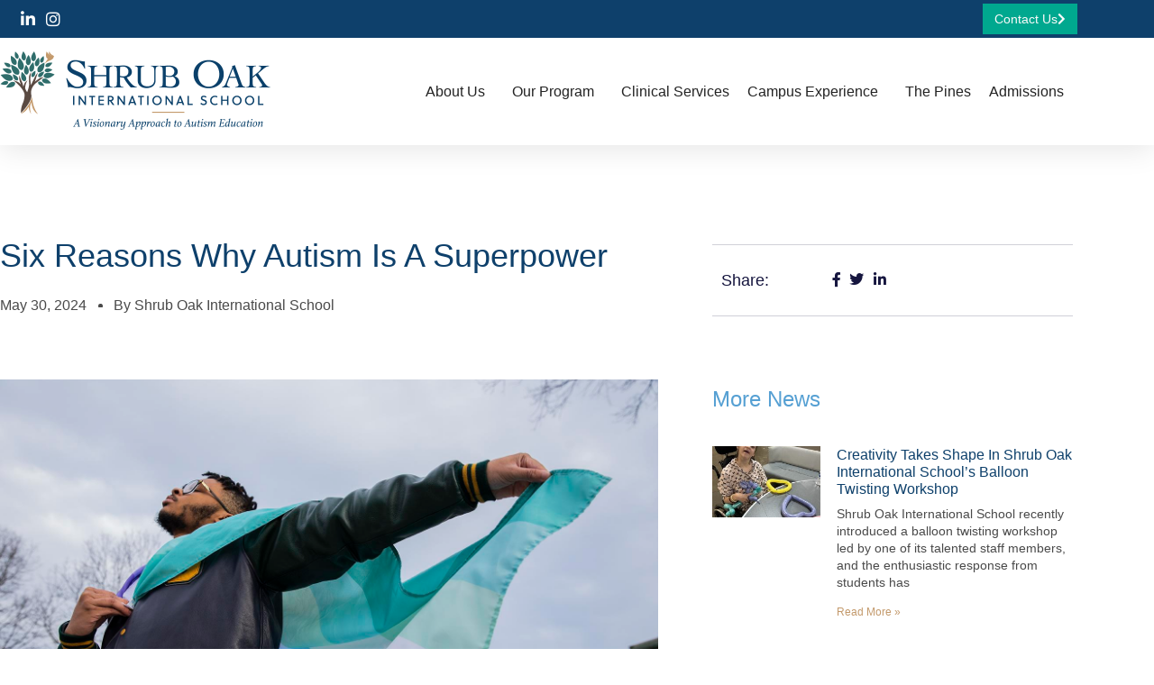

--- FILE ---
content_type: text/html; charset=UTF-8
request_url: https://www.shruboak.org/six-reasons-why-autism-is-a-superpower/
body_size: 17986
content:
<!doctype html>
<html lang="en-US">
<head>
	<meta charset="UTF-8">
		<meta name="viewport" content="width=device-width, initial-scale=1">
	<link rel="profile" href="https://gmpg.org/xfn/11">
	<meta name='robots' content='index, follow, max-image-preview:large, max-snippet:-1, max-video-preview:-1' />

	<!-- This site is optimized with the Yoast SEO plugin v26.4 - https://yoast.com/wordpress/plugins/seo/ -->
	<title>Six Reasons Why Autism is a Superpower - Shrub Oak International School</title>
	<link rel="canonical" href="https://www.shruboak.org/six-reasons-why-autism-is-a-superpower/" />
	<meta property="og:locale" content="en_US" />
	<meta property="og:type" content="article" />
	<meta property="og:title" content="Six Reasons Why Autism is a Superpower - Shrub Oak International School" />
	<meta property="og:description" content="Autism, often viewed through the lens of its challenges, also bestows unique strengths and abilities upon individuals that can be seen as superpowers. Recognizing and celebrating these strengths not only fosters a more inclusive society but also empowers individuals with autism to thrive. Here are several reasons why autism can be considered a superpower. Unique [&hellip;]" />
	<meta property="og:url" content="https://www.shruboak.org/six-reasons-why-autism-is-a-superpower/" />
	<meta property="og:site_name" content="Shrub Oak International School" />
	<meta property="article:published_time" content="2024-05-30T14:52:31+00:00" />
	<meta property="article:modified_time" content="2024-05-30T15:15:43+00:00" />
	<meta property="og:image" content="https://www.shruboak.org/wp-content/uploads/2024/05/JT-flag-2.jpg" />
	<meta property="og:image:width" content="1500" />
	<meta property="og:image:height" content="1000" />
	<meta property="og:image:type" content="image/jpeg" />
	<meta name="author" content="Shrub Oak International School" />
	<meta name="twitter:card" content="summary_large_image" />
	<meta name="twitter:label1" content="Written by" />
	<meta name="twitter:data1" content="Shrub Oak International School" />
	<meta name="twitter:label2" content="Est. reading time" />
	<meta name="twitter:data2" content="4 minutes" />
	<script type="application/ld+json" class="yoast-schema-graph">{"@context":"https://schema.org","@graph":[{"@type":"Article","@id":"https://www.shruboak.org/six-reasons-why-autism-is-a-superpower/#article","isPartOf":{"@id":"https://www.shruboak.org/six-reasons-why-autism-is-a-superpower/"},"author":{"name":"Shrub Oak International School","@id":"https://www.shruboak.org/#/schema/person/ebec7775f8c1263870e643192f7041a2"},"headline":"Six Reasons Why Autism is a Superpower","datePublished":"2024-05-30T14:52:31+00:00","dateModified":"2024-05-30T15:15:43+00:00","mainEntityOfPage":{"@id":"https://www.shruboak.org/six-reasons-why-autism-is-a-superpower/"},"wordCount":733,"publisher":{"@id":"https://www.shruboak.org/#organization"},"image":{"@id":"https://www.shruboak.org/six-reasons-why-autism-is-a-superpower/#primaryimage"},"thumbnailUrl":"https://www.shruboak.org/wp-content/uploads/2024/05/JT-flag-2.jpg","keywords":["ASD","autism","Autism Spectrum Disorder","Autistic Student","Shrub Oak International School","Special Education","Special Education Program","Student Success"],"articleSection":["General"],"inLanguage":"en-US"},{"@type":"WebPage","@id":"https://www.shruboak.org/six-reasons-why-autism-is-a-superpower/","url":"https://www.shruboak.org/six-reasons-why-autism-is-a-superpower/","name":"Six Reasons Why Autism is a Superpower - Shrub Oak International School","isPartOf":{"@id":"https://www.shruboak.org/#website"},"primaryImageOfPage":{"@id":"https://www.shruboak.org/six-reasons-why-autism-is-a-superpower/#primaryimage"},"image":{"@id":"https://www.shruboak.org/six-reasons-why-autism-is-a-superpower/#primaryimage"},"thumbnailUrl":"https://www.shruboak.org/wp-content/uploads/2024/05/JT-flag-2.jpg","datePublished":"2024-05-30T14:52:31+00:00","dateModified":"2024-05-30T15:15:43+00:00","breadcrumb":{"@id":"https://www.shruboak.org/six-reasons-why-autism-is-a-superpower/#breadcrumb"},"inLanguage":"en-US","potentialAction":[{"@type":"ReadAction","target":["https://www.shruboak.org/six-reasons-why-autism-is-a-superpower/"]}]},{"@type":"ImageObject","inLanguage":"en-US","@id":"https://www.shruboak.org/six-reasons-why-autism-is-a-superpower/#primaryimage","url":"https://www.shruboak.org/wp-content/uploads/2024/05/JT-flag-2.jpg","contentUrl":"https://www.shruboak.org/wp-content/uploads/2024/05/JT-flag-2.jpg","width":1500,"height":1000},{"@type":"BreadcrumbList","@id":"https://www.shruboak.org/six-reasons-why-autism-is-a-superpower/#breadcrumb","itemListElement":[{"@type":"ListItem","position":1,"name":"Home","item":"https://www.shruboak.org/"},{"@type":"ListItem","position":2,"name":"Six Reasons Why Autism is a Superpower"}]},{"@type":"WebSite","@id":"https://www.shruboak.org/#website","url":"https://www.shruboak.org/","name":"Shrub Oak International School","description":"","publisher":{"@id":"https://www.shruboak.org/#organization"},"potentialAction":[{"@type":"SearchAction","target":{"@type":"EntryPoint","urlTemplate":"https://www.shruboak.org/?s={search_term_string}"},"query-input":{"@type":"PropertyValueSpecification","valueRequired":true,"valueName":"search_term_string"}}],"inLanguage":"en-US"},{"@type":"Organization","@id":"https://www.shruboak.org/#organization","name":"Shrub Oak International School","url":"https://www.shruboak.org/","logo":{"@type":"ImageObject","inLanguage":"en-US","@id":"https://www.shruboak.org/#/schema/logo/image/","url":"https://www.shruboak.org/wp-content/uploads/2020/04/shrub-oak-logo-apr.png","contentUrl":"https://www.shruboak.org/wp-content/uploads/2020/04/shrub-oak-logo-apr.png","width":600,"height":178,"caption":"Shrub Oak International School"},"image":{"@id":"https://www.shruboak.org/#/schema/logo/image/"}},{"@type":"Person","@id":"https://www.shruboak.org/#/schema/person/ebec7775f8c1263870e643192f7041a2","name":"Shrub Oak International School","image":{"@type":"ImageObject","inLanguage":"en-US","@id":"https://www.shruboak.org/#/schema/person/image/","url":"https://secure.gravatar.com/avatar/cd46bc6e24356b2404260bdc4d02cc75f0915384782ce06032548bd8edcf0c95?s=96&d=mm&r=g","contentUrl":"https://secure.gravatar.com/avatar/cd46bc6e24356b2404260bdc4d02cc75f0915384782ce06032548bd8edcf0c95?s=96&d=mm&r=g","caption":"Shrub Oak International School"},"url":"https://www.shruboak.org/author/bkoffler/"}]}</script>
	<!-- / Yoast SEO plugin. -->


<link rel="alternate" type="application/rss+xml" title="Shrub Oak International School &raquo; Feed" href="https://www.shruboak.org/feed/" />
<link rel="alternate" type="application/rss+xml" title="Shrub Oak International School &raquo; Comments Feed" href="https://www.shruboak.org/comments/feed/" />
<link rel="alternate" type="application/rss+xml" title="Shrub Oak International School &raquo; Six Reasons Why Autism is a Superpower Comments Feed" href="https://www.shruboak.org/six-reasons-why-autism-is-a-superpower/feed/" />
<link rel="alternate" title="oEmbed (JSON)" type="application/json+oembed" href="https://www.shruboak.org/wp-json/oembed/1.0/embed?url=https%3A%2F%2Fwww.shruboak.org%2Fsix-reasons-why-autism-is-a-superpower%2F" />
<link rel="alternate" title="oEmbed (XML)" type="text/xml+oembed" href="https://www.shruboak.org/wp-json/oembed/1.0/embed?url=https%3A%2F%2Fwww.shruboak.org%2Fsix-reasons-why-autism-is-a-superpower%2F&#038;format=xml" />
<style id='wp-img-auto-sizes-contain-inline-css' type='text/css'>
img:is([sizes=auto i],[sizes^="auto," i]){contain-intrinsic-size:3000px 1500px}
/*# sourceURL=wp-img-auto-sizes-contain-inline-css */
</style>
<style id='wp-emoji-styles-inline-css' type='text/css'>

	img.wp-smiley, img.emoji {
		display: inline !important;
		border: none !important;
		box-shadow: none !important;
		height: 1em !important;
		width: 1em !important;
		margin: 0 0.07em !important;
		vertical-align: -0.1em !important;
		background: none !important;
		padding: 0 !important;
	}
/*# sourceURL=wp-emoji-styles-inline-css */
</style>
<link rel='stylesheet' id='wp-block-library-css' href='https://www.shruboak.org/wp-includes/css/dist/block-library/style.min.css?ver=6.9' type='text/css' media='all' />
<style id='classic-theme-styles-inline-css' type='text/css'>
/*! This file is auto-generated */
.wp-block-button__link{color:#fff;background-color:#32373c;border-radius:9999px;box-shadow:none;text-decoration:none;padding:calc(.667em + 2px) calc(1.333em + 2px);font-size:1.125em}.wp-block-file__button{background:#32373c;color:#fff;text-decoration:none}
/*# sourceURL=/wp-includes/css/classic-themes.min.css */
</style>
<style id='global-styles-inline-css' type='text/css'>
:root{--wp--preset--aspect-ratio--square: 1;--wp--preset--aspect-ratio--4-3: 4/3;--wp--preset--aspect-ratio--3-4: 3/4;--wp--preset--aspect-ratio--3-2: 3/2;--wp--preset--aspect-ratio--2-3: 2/3;--wp--preset--aspect-ratio--16-9: 16/9;--wp--preset--aspect-ratio--9-16: 9/16;--wp--preset--color--black: #000000;--wp--preset--color--cyan-bluish-gray: #abb8c3;--wp--preset--color--white: #ffffff;--wp--preset--color--pale-pink: #f78da7;--wp--preset--color--vivid-red: #cf2e2e;--wp--preset--color--luminous-vivid-orange: #ff6900;--wp--preset--color--luminous-vivid-amber: #fcb900;--wp--preset--color--light-green-cyan: #7bdcb5;--wp--preset--color--vivid-green-cyan: #00d084;--wp--preset--color--pale-cyan-blue: #8ed1fc;--wp--preset--color--vivid-cyan-blue: #0693e3;--wp--preset--color--vivid-purple: #9b51e0;--wp--preset--gradient--vivid-cyan-blue-to-vivid-purple: linear-gradient(135deg,rgb(6,147,227) 0%,rgb(155,81,224) 100%);--wp--preset--gradient--light-green-cyan-to-vivid-green-cyan: linear-gradient(135deg,rgb(122,220,180) 0%,rgb(0,208,130) 100%);--wp--preset--gradient--luminous-vivid-amber-to-luminous-vivid-orange: linear-gradient(135deg,rgb(252,185,0) 0%,rgb(255,105,0) 100%);--wp--preset--gradient--luminous-vivid-orange-to-vivid-red: linear-gradient(135deg,rgb(255,105,0) 0%,rgb(207,46,46) 100%);--wp--preset--gradient--very-light-gray-to-cyan-bluish-gray: linear-gradient(135deg,rgb(238,238,238) 0%,rgb(169,184,195) 100%);--wp--preset--gradient--cool-to-warm-spectrum: linear-gradient(135deg,rgb(74,234,220) 0%,rgb(151,120,209) 20%,rgb(207,42,186) 40%,rgb(238,44,130) 60%,rgb(251,105,98) 80%,rgb(254,248,76) 100%);--wp--preset--gradient--blush-light-purple: linear-gradient(135deg,rgb(255,206,236) 0%,rgb(152,150,240) 100%);--wp--preset--gradient--blush-bordeaux: linear-gradient(135deg,rgb(254,205,165) 0%,rgb(254,45,45) 50%,rgb(107,0,62) 100%);--wp--preset--gradient--luminous-dusk: linear-gradient(135deg,rgb(255,203,112) 0%,rgb(199,81,192) 50%,rgb(65,88,208) 100%);--wp--preset--gradient--pale-ocean: linear-gradient(135deg,rgb(255,245,203) 0%,rgb(182,227,212) 50%,rgb(51,167,181) 100%);--wp--preset--gradient--electric-grass: linear-gradient(135deg,rgb(202,248,128) 0%,rgb(113,206,126) 100%);--wp--preset--gradient--midnight: linear-gradient(135deg,rgb(2,3,129) 0%,rgb(40,116,252) 100%);--wp--preset--font-size--small: 13px;--wp--preset--font-size--medium: 20px;--wp--preset--font-size--large: 36px;--wp--preset--font-size--x-large: 42px;--wp--preset--spacing--20: 0.44rem;--wp--preset--spacing--30: 0.67rem;--wp--preset--spacing--40: 1rem;--wp--preset--spacing--50: 1.5rem;--wp--preset--spacing--60: 2.25rem;--wp--preset--spacing--70: 3.38rem;--wp--preset--spacing--80: 5.06rem;--wp--preset--shadow--natural: 6px 6px 9px rgba(0, 0, 0, 0.2);--wp--preset--shadow--deep: 12px 12px 50px rgba(0, 0, 0, 0.4);--wp--preset--shadow--sharp: 6px 6px 0px rgba(0, 0, 0, 0.2);--wp--preset--shadow--outlined: 6px 6px 0px -3px rgb(255, 255, 255), 6px 6px rgb(0, 0, 0);--wp--preset--shadow--crisp: 6px 6px 0px rgb(0, 0, 0);}:where(.is-layout-flex){gap: 0.5em;}:where(.is-layout-grid){gap: 0.5em;}body .is-layout-flex{display: flex;}.is-layout-flex{flex-wrap: wrap;align-items: center;}.is-layout-flex > :is(*, div){margin: 0;}body .is-layout-grid{display: grid;}.is-layout-grid > :is(*, div){margin: 0;}:where(.wp-block-columns.is-layout-flex){gap: 2em;}:where(.wp-block-columns.is-layout-grid){gap: 2em;}:where(.wp-block-post-template.is-layout-flex){gap: 1.25em;}:where(.wp-block-post-template.is-layout-grid){gap: 1.25em;}.has-black-color{color: var(--wp--preset--color--black) !important;}.has-cyan-bluish-gray-color{color: var(--wp--preset--color--cyan-bluish-gray) !important;}.has-white-color{color: var(--wp--preset--color--white) !important;}.has-pale-pink-color{color: var(--wp--preset--color--pale-pink) !important;}.has-vivid-red-color{color: var(--wp--preset--color--vivid-red) !important;}.has-luminous-vivid-orange-color{color: var(--wp--preset--color--luminous-vivid-orange) !important;}.has-luminous-vivid-amber-color{color: var(--wp--preset--color--luminous-vivid-amber) !important;}.has-light-green-cyan-color{color: var(--wp--preset--color--light-green-cyan) !important;}.has-vivid-green-cyan-color{color: var(--wp--preset--color--vivid-green-cyan) !important;}.has-pale-cyan-blue-color{color: var(--wp--preset--color--pale-cyan-blue) !important;}.has-vivid-cyan-blue-color{color: var(--wp--preset--color--vivid-cyan-blue) !important;}.has-vivid-purple-color{color: var(--wp--preset--color--vivid-purple) !important;}.has-black-background-color{background-color: var(--wp--preset--color--black) !important;}.has-cyan-bluish-gray-background-color{background-color: var(--wp--preset--color--cyan-bluish-gray) !important;}.has-white-background-color{background-color: var(--wp--preset--color--white) !important;}.has-pale-pink-background-color{background-color: var(--wp--preset--color--pale-pink) !important;}.has-vivid-red-background-color{background-color: var(--wp--preset--color--vivid-red) !important;}.has-luminous-vivid-orange-background-color{background-color: var(--wp--preset--color--luminous-vivid-orange) !important;}.has-luminous-vivid-amber-background-color{background-color: var(--wp--preset--color--luminous-vivid-amber) !important;}.has-light-green-cyan-background-color{background-color: var(--wp--preset--color--light-green-cyan) !important;}.has-vivid-green-cyan-background-color{background-color: var(--wp--preset--color--vivid-green-cyan) !important;}.has-pale-cyan-blue-background-color{background-color: var(--wp--preset--color--pale-cyan-blue) !important;}.has-vivid-cyan-blue-background-color{background-color: var(--wp--preset--color--vivid-cyan-blue) !important;}.has-vivid-purple-background-color{background-color: var(--wp--preset--color--vivid-purple) !important;}.has-black-border-color{border-color: var(--wp--preset--color--black) !important;}.has-cyan-bluish-gray-border-color{border-color: var(--wp--preset--color--cyan-bluish-gray) !important;}.has-white-border-color{border-color: var(--wp--preset--color--white) !important;}.has-pale-pink-border-color{border-color: var(--wp--preset--color--pale-pink) !important;}.has-vivid-red-border-color{border-color: var(--wp--preset--color--vivid-red) !important;}.has-luminous-vivid-orange-border-color{border-color: var(--wp--preset--color--luminous-vivid-orange) !important;}.has-luminous-vivid-amber-border-color{border-color: var(--wp--preset--color--luminous-vivid-amber) !important;}.has-light-green-cyan-border-color{border-color: var(--wp--preset--color--light-green-cyan) !important;}.has-vivid-green-cyan-border-color{border-color: var(--wp--preset--color--vivid-green-cyan) !important;}.has-pale-cyan-blue-border-color{border-color: var(--wp--preset--color--pale-cyan-blue) !important;}.has-vivid-cyan-blue-border-color{border-color: var(--wp--preset--color--vivid-cyan-blue) !important;}.has-vivid-purple-border-color{border-color: var(--wp--preset--color--vivid-purple) !important;}.has-vivid-cyan-blue-to-vivid-purple-gradient-background{background: var(--wp--preset--gradient--vivid-cyan-blue-to-vivid-purple) !important;}.has-light-green-cyan-to-vivid-green-cyan-gradient-background{background: var(--wp--preset--gradient--light-green-cyan-to-vivid-green-cyan) !important;}.has-luminous-vivid-amber-to-luminous-vivid-orange-gradient-background{background: var(--wp--preset--gradient--luminous-vivid-amber-to-luminous-vivid-orange) !important;}.has-luminous-vivid-orange-to-vivid-red-gradient-background{background: var(--wp--preset--gradient--luminous-vivid-orange-to-vivid-red) !important;}.has-very-light-gray-to-cyan-bluish-gray-gradient-background{background: var(--wp--preset--gradient--very-light-gray-to-cyan-bluish-gray) !important;}.has-cool-to-warm-spectrum-gradient-background{background: var(--wp--preset--gradient--cool-to-warm-spectrum) !important;}.has-blush-light-purple-gradient-background{background: var(--wp--preset--gradient--blush-light-purple) !important;}.has-blush-bordeaux-gradient-background{background: var(--wp--preset--gradient--blush-bordeaux) !important;}.has-luminous-dusk-gradient-background{background: var(--wp--preset--gradient--luminous-dusk) !important;}.has-pale-ocean-gradient-background{background: var(--wp--preset--gradient--pale-ocean) !important;}.has-electric-grass-gradient-background{background: var(--wp--preset--gradient--electric-grass) !important;}.has-midnight-gradient-background{background: var(--wp--preset--gradient--midnight) !important;}.has-small-font-size{font-size: var(--wp--preset--font-size--small) !important;}.has-medium-font-size{font-size: var(--wp--preset--font-size--medium) !important;}.has-large-font-size{font-size: var(--wp--preset--font-size--large) !important;}.has-x-large-font-size{font-size: var(--wp--preset--font-size--x-large) !important;}
:where(.wp-block-post-template.is-layout-flex){gap: 1.25em;}:where(.wp-block-post-template.is-layout-grid){gap: 1.25em;}
:where(.wp-block-term-template.is-layout-flex){gap: 1.25em;}:where(.wp-block-term-template.is-layout-grid){gap: 1.25em;}
:where(.wp-block-columns.is-layout-flex){gap: 2em;}:where(.wp-block-columns.is-layout-grid){gap: 2em;}
:root :where(.wp-block-pullquote){font-size: 1.5em;line-height: 1.6;}
/*# sourceURL=global-styles-inline-css */
</style>
<link rel='stylesheet' id='hello-elementor-theme-style-css' href='https://www.shruboak.org/wp-content/themes/hello-elementor/theme.min.css?ver=2.2.0' type='text/css' media='all' />
<link rel='stylesheet' id='hello-elementor-child-style-css' href='https://www.shruboak.org/wp-content/themes/hello-theme-child-master/style.css?ver=1.0.0' type='text/css' media='all' />
<link rel='stylesheet' id='hello-elementor-css' href='https://www.shruboak.org/wp-content/themes/hello-elementor/style.min.css?ver=2.2.0' type='text/css' media='all' />
<link rel='stylesheet' id='elementor-frontend-css' href='https://www.shruboak.org/wp-content/plugins/elementor/assets/css/frontend.min.css?ver=3.34.2' type='text/css' media='all' />
<link rel='stylesheet' id='widget-icon-list-css' href='https://www.shruboak.org/wp-content/plugins/elementor/assets/css/widget-icon-list.min.css?ver=3.34.2' type='text/css' media='all' />
<link rel='stylesheet' id='widget-image-css' href='https://www.shruboak.org/wp-content/plugins/elementor/assets/css/widget-image.min.css?ver=3.34.2' type='text/css' media='all' />
<link rel='stylesheet' id='widget-nav-menu-css' href='https://www.shruboak.org/wp-content/plugins/elementor-pro/assets/css/widget-nav-menu.min.css?ver=3.34.2' type='text/css' media='all' />
<link rel='stylesheet' id='e-sticky-css' href='https://www.shruboak.org/wp-content/plugins/elementor-pro/assets/css/modules/sticky.min.css?ver=3.34.2' type='text/css' media='all' />
<link rel='stylesheet' id='widget-spacer-css' href='https://www.shruboak.org/wp-content/plugins/elementor/assets/css/widget-spacer.min.css?ver=3.34.2' type='text/css' media='all' />
<link rel='stylesheet' id='widget-social-icons-css' href='https://www.shruboak.org/wp-content/plugins/elementor/assets/css/widget-social-icons.min.css?ver=3.34.2' type='text/css' media='all' />
<link rel='stylesheet' id='e-apple-webkit-css' href='https://www.shruboak.org/wp-content/plugins/elementor/assets/css/conditionals/apple-webkit.min.css?ver=3.34.2' type='text/css' media='all' />
<link rel='stylesheet' id='widget-heading-css' href='https://www.shruboak.org/wp-content/plugins/elementor/assets/css/widget-heading.min.css?ver=3.34.2' type='text/css' media='all' />
<link rel='stylesheet' id='widget-post-info-css' href='https://www.shruboak.org/wp-content/plugins/elementor-pro/assets/css/widget-post-info.min.css?ver=3.34.2' type='text/css' media='all' />
<link rel='stylesheet' id='elementor-icons-shared-0-css' href='https://www.shruboak.org/wp-content/plugins/elementor/assets/lib/font-awesome/css/fontawesome.min.css?ver=5.15.3' type='text/css' media='all' />
<link rel='stylesheet' id='elementor-icons-fa-regular-css' href='https://www.shruboak.org/wp-content/plugins/elementor/assets/lib/font-awesome/css/regular.min.css?ver=5.15.3' type='text/css' media='all' />
<link rel='stylesheet' id='elementor-icons-fa-solid-css' href='https://www.shruboak.org/wp-content/plugins/elementor/assets/lib/font-awesome/css/solid.min.css?ver=5.15.3' type='text/css' media='all' />
<link rel='stylesheet' id='widget-posts-css' href='https://www.shruboak.org/wp-content/plugins/elementor-pro/assets/css/widget-posts.min.css?ver=3.34.2' type='text/css' media='all' />
<link rel='stylesheet' id='elementor-icons-css' href='https://www.shruboak.org/wp-content/plugins/elementor/assets/lib/eicons/css/elementor-icons.min.css?ver=5.46.0' type='text/css' media='all' />
<link rel='stylesheet' id='elementor-post-11-css' href='https://www.shruboak.org/wp-content/uploads/elementor/css/post-11.css?ver=1769203659' type='text/css' media='all' />
<link rel='stylesheet' id='elementor-post-10-css' href='https://www.shruboak.org/wp-content/uploads/elementor/css/post-10.css?ver=1769203659' type='text/css' media='all' />
<link rel='stylesheet' id='elementor-post-8365-css' href='https://www.shruboak.org/wp-content/uploads/elementor/css/post-8365.css?ver=1769203659' type='text/css' media='all' />
<link rel='stylesheet' id='elementor-post-8549-css' href='https://www.shruboak.org/wp-content/uploads/elementor/css/post-8549.css?ver=1769203659' type='text/css' media='all' />
<link rel='stylesheet' id='call-now-button-modern-style-css' href='https://www.shruboak.org/wp-content/plugins/call-now-button/resources/style/modern.css?ver=1.5.5' type='text/css' media='all' />
<link rel='stylesheet' id='elementor-gf-local-montserrat-css' href='https://www.shruboak.org/wp-content/uploads/elementor/google-fonts/css/montserrat.css?ver=1743469837' type='text/css' media='all' />
<link rel='stylesheet' id='elementor-icons-fa-brands-css' href='https://www.shruboak.org/wp-content/plugins/elementor/assets/lib/font-awesome/css/brands.min.css?ver=5.15.3' type='text/css' media='all' />
<script type="text/javascript" src="https://www.shruboak.org/wp-includes/js/jquery/jquery.min.js?ver=3.7.1" id="jquery-core-js"></script>
<script type="text/javascript" src="https://www.shruboak.org/wp-includes/js/jquery/jquery-migrate.min.js?ver=3.4.1" id="jquery-migrate-js"></script>
<link rel="https://api.w.org/" href="https://www.shruboak.org/wp-json/" /><link rel="alternate" title="JSON" type="application/json" href="https://www.shruboak.org/wp-json/wp/v2/posts/10197" /><link rel="EditURI" type="application/rsd+xml" title="RSD" href="https://www.shruboak.org/xmlrpc.php?rsd" />
<meta name="generator" content="WordPress 6.9" />
<link rel='shortlink' href='https://www.shruboak.org/?p=10197' />
<!-- start Simple Custom CSS and JS -->
<!-- Google Tag Manager -->
<script>(function(w,d,s,l,i){w[l]=w[l]||[];w[l].push({'gtm.start':
new Date().getTime(),event:'gtm.js'});var f=d.getElementsByTagName(s)[0],
j=d.createElement(s),dl=l!='dataLayer'?'&l='+l:'';j.async=true;j.src=
'https://www.googletagmanager.com/gtm.js?id='+i+dl;f.parentNode.insertBefore(j,f);
})(window,document,'script','dataLayer','GTM-5X2LJBV');</script>
<!-- End Google Tag Manager -->
<!-- end Simple Custom CSS and JS -->
<!-- Google Tag Manager -->
<script>(function(w,d,s,l,i){w[l]=w[l]||[];w[l].push({'gtm.start':
new Date().getTime(),event:'gtm.js'});var f=d.getElementsByTagName(s)[0],
j=d.createElement(s),dl=l!='dataLayer'?'&l='+l:'';j.async=true;j.src=
'https://www.googletagmanager.com/gtm.js?id='+i+dl;f.parentNode.insertBefore(j,f);
})(window,document,'script','dataLayer','GTM-WZW76QX');</script>
<!-- End Google Tag Manager -->
<!-- Global site tag (gtag.js) - Google Analytics -->
<script async src="https://www.googletagmanager.com/gtag/js?id=UA-165563829-1"></script>
<script>
  window.dataLayer = window.dataLayer || [];
  function gtag(){dataLayer.push(arguments);}
  gtag('js', new Date());

  gtag('config', 'UA-165563829-1');
</script><meta name="generator" content="Elementor 3.34.2; features: additional_custom_breakpoints; settings: css_print_method-external, google_font-enabled, font_display-auto">
			<style>
				.e-con.e-parent:nth-of-type(n+4):not(.e-lazyloaded):not(.e-no-lazyload),
				.e-con.e-parent:nth-of-type(n+4):not(.e-lazyloaded):not(.e-no-lazyload) * {
					background-image: none !important;
				}
				@media screen and (max-height: 1024px) {
					.e-con.e-parent:nth-of-type(n+3):not(.e-lazyloaded):not(.e-no-lazyload),
					.e-con.e-parent:nth-of-type(n+3):not(.e-lazyloaded):not(.e-no-lazyload) * {
						background-image: none !important;
					}
				}
				@media screen and (max-height: 640px) {
					.e-con.e-parent:nth-of-type(n+2):not(.e-lazyloaded):not(.e-no-lazyload),
					.e-con.e-parent:nth-of-type(n+2):not(.e-lazyloaded):not(.e-no-lazyload) * {
						background-image: none !important;
					}
				}
			</style>
			<link rel="icon" href="https://www.shruboak.org/wp-content/uploads/2020/04/cropped-shrub-favicon-32x32.png" sizes="32x32" />
<link rel="icon" href="https://www.shruboak.org/wp-content/uploads/2020/04/cropped-shrub-favicon-192x192.png" sizes="192x192" />
<link rel="apple-touch-icon" href="https://www.shruboak.org/wp-content/uploads/2020/04/cropped-shrub-favicon-180x180.png" />
<meta name="msapplication-TileImage" content="https://www.shruboak.org/wp-content/uploads/2020/04/cropped-shrub-favicon-270x270.png" />
</head>
<body data-rsssl=1 class="wp-singular post-template-default single single-post postid-10197 single-format-standard wp-custom-logo wp-theme-hello-elementor wp-child-theme-hello-theme-child-master esm-default elementor-default elementor-template-full-width elementor-kit-11 elementor-page-8549">

<!-- start Simple Custom CSS and JS -->
<!-- Google Tag Manager (noscript) -->
<noscript><iframe src="https://www.googletagmanager.com/ns.html?id=GTM-5X2LJBV"
height="0" width="0" style="display:none;visibility:hidden"></iframe></noscript>
<!-- End Google Tag Manager (noscript) -->
<!-- end Simple Custom CSS and JS -->
		<header data-elementor-type="header" data-elementor-id="10" class="elementor elementor-10 elementor-location-header" data-elementor-post-type="elementor_library">
					<section class="elementor-section elementor-top-section elementor-element elementor-element-2874ab5 elementor-section-full_width elementor-section-height-default elementor-section-height-default" data-id="2874ab5" data-element_type="section" id="header_pop">
						<div class="elementor-container elementor-column-gap-default">
					<div class="elementor-column elementor-col-100 elementor-top-column elementor-element elementor-element-bb056ba" data-id="bb056ba" data-element_type="column">
			<div class="elementor-widget-wrap elementor-element-populated">
						<section class="elementor-section elementor-inner-section elementor-element elementor-element-6337a695 elementor-reverse-mobile elementor-section-boxed elementor-section-height-default elementor-section-height-default" data-id="6337a695" data-element_type="section" data-settings="{&quot;background_background&quot;:&quot;classic&quot;}">
						<div class="elementor-container elementor-column-gap-default">
					<div class="elementor-column elementor-col-50 elementor-inner-column elementor-element elementor-element-31d71911 elementor-hidden-phone" data-id="31d71911" data-element_type="column">
			<div class="elementor-widget-wrap elementor-element-populated">
						<div class="elementor-element elementor-element-3f09f193 elementor-icon-list--layout-inline elementor-align-start elementor-mobile-align-start elementor-list-item-link-full_width elementor-widget elementor-widget-icon-list" data-id="3f09f193" data-element_type="widget" data-widget_type="icon-list.default">
				<div class="elementor-widget-container">
							<ul class="elementor-icon-list-items elementor-inline-items">
							<li class="elementor-icon-list-item elementor-inline-item">
											<a href="https://www.linkedin.com/company/shrub-oak-international-school/">

												<span class="elementor-icon-list-icon">
							<i aria-hidden="true" class="fab fa-linkedin-in"></i>						</span>
										<span class="elementor-icon-list-text"></span>
											</a>
									</li>
								<li class="elementor-icon-list-item elementor-inline-item">
											<a href="https://www.instagram.com/shruboakint">

												<span class="elementor-icon-list-icon">
							<i aria-hidden="true" class="fab fa-instagram"></i>						</span>
										<span class="elementor-icon-list-text"></span>
											</a>
									</li>
						</ul>
						</div>
				</div>
					</div>
		</div>
				<div class="elementor-column elementor-col-50 elementor-inner-column elementor-element elementor-element-438496a" data-id="438496a" data-element_type="column">
			<div class="elementor-widget-wrap elementor-element-populated">
						<div class="elementor-element elementor-element-8819372 elementor-align-right elementor-widget__width-auto elementor-widget elementor-widget-button" data-id="8819372" data-element_type="widget" data-widget_type="button.default">
				<div class="elementor-widget-container">
									<div class="elementor-button-wrapper">
					<a class="elementor-button elementor-button-link elementor-size-md" href="https://www.shruboak.org/contact-us/">
						<span class="elementor-button-content-wrapper">
						<span class="elementor-button-icon">
				<i aria-hidden="true" class="fas fa-chevron-right"></i>			</span>
									<span class="elementor-button-text">Contact Us</span>
					</span>
					</a>
				</div>
								</div>
				</div>
					</div>
		</div>
					</div>
		</section>
				<section class="elementor-section elementor-inner-section elementor-element elementor-element-4decc43d elementor-section-boxed elementor-section-height-default elementor-section-height-default" data-id="4decc43d" data-element_type="section" data-settings="{&quot;background_background&quot;:&quot;classic&quot;,&quot;sticky&quot;:&quot;top&quot;,&quot;sticky_on&quot;:[&quot;desktop&quot;,&quot;tablet&quot;,&quot;mobile&quot;],&quot;sticky_offset&quot;:0,&quot;sticky_effects_offset&quot;:0,&quot;sticky_anchor_link_offset&quot;:0}">
						<div class="elementor-container elementor-column-gap-default">
					<div class="elementor-column elementor-col-50 elementor-inner-column elementor-element elementor-element-60d5a2ec" data-id="60d5a2ec" data-element_type="column">
			<div class="elementor-widget-wrap elementor-element-populated">
						<div class="elementor-element elementor-element-b0ccf14 elementor-widget elementor-widget-theme-site-logo elementor-widget-image" data-id="b0ccf14" data-element_type="widget" data-widget_type="theme-site-logo.default">
				<div class="elementor-widget-container">
											<a href="https://www.shruboak.org">
			<img width="600" height="178" src="https://www.shruboak.org/wp-content/uploads/2020/04/shrub-oak-logo-apr.png" class="attachment-full size-full wp-image-8643" alt="" srcset="https://www.shruboak.org/wp-content/uploads/2020/04/shrub-oak-logo-apr.png 600w, https://www.shruboak.org/wp-content/uploads/2020/04/shrub-oak-logo-apr-300x89.png 300w" sizes="(max-width: 600px) 100vw, 600px" />				</a>
											</div>
				</div>
					</div>
		</div>
				<div class="elementor-column elementor-col-50 elementor-inner-column elementor-element elementor-element-5fab4ea9" data-id="5fab4ea9" data-element_type="column">
			<div class="elementor-widget-wrap elementor-element-populated">
						<div class="elementor-element elementor-element-1bd932e4 elementor-nav-menu__align-end elementor-nav-menu--stretch elementor-nav-menu__text-align-center elementor-nav-menu--dropdown-tablet elementor-nav-menu--toggle elementor-nav-menu--burger elementor-widget elementor-widget-nav-menu" data-id="1bd932e4" data-element_type="widget" data-settings="{&quot;full_width&quot;:&quot;stretch&quot;,&quot;submenu_icon&quot;:{&quot;value&quot;:&quot;&lt;i class=\&quot;\&quot; aria-hidden=\&quot;true\&quot;&gt;&lt;\/i&gt;&quot;,&quot;library&quot;:&quot;&quot;},&quot;layout&quot;:&quot;horizontal&quot;,&quot;toggle&quot;:&quot;burger&quot;}" data-widget_type="nav-menu.default">
				<div class="elementor-widget-container">
								<nav aria-label="Menu" class="elementor-nav-menu--main elementor-nav-menu__container elementor-nav-menu--layout-horizontal e--pointer-underline e--animation-fade">
				<ul id="menu-1-1bd932e4" class="elementor-nav-menu"><li class="menu-item menu-item-type-custom menu-item-object-custom menu-item-has-children menu-item-11217"><a href="#" class="elementor-item elementor-item-anchor">About Us</a>
<ul class="sub-menu elementor-nav-menu--dropdown">
	<li class="menu-item menu-item-type-post_type menu-item-object-page menu-item-10834"><a href="https://www.shruboak.org/about/why-shrub-oak/" class="elementor-sub-item">Why Shrub Oak</a></li>
	<li class="menu-item menu-item-type-post_type menu-item-object-page menu-item-10860"><a href="https://www.shruboak.org/about/our-story/" class="elementor-sub-item">Our Story</a></li>
	<li class="menu-item menu-item-type-post_type menu-item-object-page menu-item-10868"><a href="https://www.shruboak.org/about/our-mission/" class="elementor-sub-item">Our Mission</a></li>
	<li class="menu-item menu-item-type-post_type menu-item-object-page menu-item-10871"><a href="https://www.shruboak.org/about/meet-our-team/" class="elementor-sub-item">Meet Our Team</a></li>
	<li class="menu-item menu-item-type-post_type menu-item-object-page menu-item-10885"><a href="https://www.shruboak.org/about/location-and-campus/" class="elementor-sub-item">Location and Campus</a></li>
	<li class="menu-item menu-item-type-post_type menu-item-object-page menu-item-9924"><a href="https://www.shruboak.org/about/research/" class="elementor-sub-item">Research and Partnerships</a></li>
	<li class="menu-item menu-item-type-post_type menu-item-object-page menu-item-10908"><a href="https://www.shruboak.org/about/parent-testimonials/" class="elementor-sub-item">Parent Testimonials</a></li>
	<li class="menu-item menu-item-type-post_type menu-item-object-page menu-item-11081"><a href="https://www.shruboak.org/about/news/" class="elementor-sub-item">News</a></li>
	<li class="menu-item menu-item-type-post_type menu-item-object-page menu-item-10914"><a href="https://www.shruboak.org/about/join-our-team/" class="elementor-sub-item">Join the SOIS Team!</a></li>
</ul>
</li>
<li class="menu-item menu-item-type-post_type menu-item-object-page menu-item-has-children menu-item-10952"><a href="https://www.shruboak.org/our-program/" class="elementor-item">Our Program</a>
<ul class="sub-menu elementor-nav-menu--dropdown">
	<li class="menu-item menu-item-type-custom menu-item-object-custom menu-item-9496"><a href="https://sois-web.s3.amazonaws.com/wp-content/uploads/2025/06/30145205/2025-2026-SOIS-School-Calendar.pdf" class="elementor-sub-item">Academic Calendar</a></li>
	<li class="menu-item menu-item-type-post_type menu-item-object-page menu-item-10961"><a href="https://www.shruboak.org/our-program/academics/" class="elementor-sub-item">Academics</a></li>
	<li class="menu-item menu-item-type-post_type menu-item-object-page menu-item-10967"><a href="https://www.shruboak.org/our-program/art-and-music/" class="elementor-sub-item">Art and Music</a></li>
</ul>
</li>
<li class="menu-item menu-item-type-post_type menu-item-object-page menu-item-10982"><a href="https://www.shruboak.org/clinical-services/" class="elementor-item">Clinical Services</a></li>
<li class="menu-item menu-item-type-post_type menu-item-object-page menu-item-has-children menu-item-758"><a href="https://www.shruboak.org/campus-experience/" class="elementor-item">Campus Experience</a>
<ul class="sub-menu elementor-nav-menu--dropdown">
	<li class="menu-item menu-item-type-post_type menu-item-object-page menu-item-11010"><a href="https://www.shruboak.org/campus-experience/transition-and-internships/" class="elementor-sub-item">Transition Planning and Internships</a></li>
	<li class="menu-item menu-item-type-post_type menu-item-object-page menu-item-11009"><a href="https://www.shruboak.org/campus-experience/family-support-services/" class="elementor-sub-item">Family Support and Services</a></li>
</ul>
</li>
<li class="menu-item menu-item-type-post_type menu-item-object-page menu-item-11034"><a href="https://www.shruboak.org/the-pines/" class="elementor-item">The Pines</a></li>
<li class="menu-item menu-item-type-post_type menu-item-object-page menu-item-has-children menu-item-960"><a href="https://www.shruboak.org/admission/" class="elementor-item">Admissions</a>
<ul class="sub-menu elementor-nav-menu--dropdown">
	<li class="menu-item menu-item-type-post_type menu-item-object-page menu-item-8402"><a href="https://www.shruboak.org/admission/contact-us/" class="elementor-sub-item">Contact Us</a></li>
</ul>
</li>
</ul>			</nav>
					<div class="elementor-menu-toggle" role="button" tabindex="0" aria-label="Menu Toggle" aria-expanded="false">
			<i aria-hidden="true" role="presentation" class="elementor-menu-toggle__icon--open eicon-menu-bar"></i><i aria-hidden="true" role="presentation" class="elementor-menu-toggle__icon--close eicon-close"></i>		</div>
					<nav class="elementor-nav-menu--dropdown elementor-nav-menu__container" aria-hidden="true">
				<ul id="menu-2-1bd932e4" class="elementor-nav-menu"><li class="menu-item menu-item-type-custom menu-item-object-custom menu-item-has-children menu-item-11217"><a href="#" class="elementor-item elementor-item-anchor" tabindex="-1">About Us</a>
<ul class="sub-menu elementor-nav-menu--dropdown">
	<li class="menu-item menu-item-type-post_type menu-item-object-page menu-item-10834"><a href="https://www.shruboak.org/about/why-shrub-oak/" class="elementor-sub-item" tabindex="-1">Why Shrub Oak</a></li>
	<li class="menu-item menu-item-type-post_type menu-item-object-page menu-item-10860"><a href="https://www.shruboak.org/about/our-story/" class="elementor-sub-item" tabindex="-1">Our Story</a></li>
	<li class="menu-item menu-item-type-post_type menu-item-object-page menu-item-10868"><a href="https://www.shruboak.org/about/our-mission/" class="elementor-sub-item" tabindex="-1">Our Mission</a></li>
	<li class="menu-item menu-item-type-post_type menu-item-object-page menu-item-10871"><a href="https://www.shruboak.org/about/meet-our-team/" class="elementor-sub-item" tabindex="-1">Meet Our Team</a></li>
	<li class="menu-item menu-item-type-post_type menu-item-object-page menu-item-10885"><a href="https://www.shruboak.org/about/location-and-campus/" class="elementor-sub-item" tabindex="-1">Location and Campus</a></li>
	<li class="menu-item menu-item-type-post_type menu-item-object-page menu-item-9924"><a href="https://www.shruboak.org/about/research/" class="elementor-sub-item" tabindex="-1">Research and Partnerships</a></li>
	<li class="menu-item menu-item-type-post_type menu-item-object-page menu-item-10908"><a href="https://www.shruboak.org/about/parent-testimonials/" class="elementor-sub-item" tabindex="-1">Parent Testimonials</a></li>
	<li class="menu-item menu-item-type-post_type menu-item-object-page menu-item-11081"><a href="https://www.shruboak.org/about/news/" class="elementor-sub-item" tabindex="-1">News</a></li>
	<li class="menu-item menu-item-type-post_type menu-item-object-page menu-item-10914"><a href="https://www.shruboak.org/about/join-our-team/" class="elementor-sub-item" tabindex="-1">Join the SOIS Team!</a></li>
</ul>
</li>
<li class="menu-item menu-item-type-post_type menu-item-object-page menu-item-has-children menu-item-10952"><a href="https://www.shruboak.org/our-program/" class="elementor-item" tabindex="-1">Our Program</a>
<ul class="sub-menu elementor-nav-menu--dropdown">
	<li class="menu-item menu-item-type-custom menu-item-object-custom menu-item-9496"><a href="https://sois-web.s3.amazonaws.com/wp-content/uploads/2025/06/30145205/2025-2026-SOIS-School-Calendar.pdf" class="elementor-sub-item" tabindex="-1">Academic Calendar</a></li>
	<li class="menu-item menu-item-type-post_type menu-item-object-page menu-item-10961"><a href="https://www.shruboak.org/our-program/academics/" class="elementor-sub-item" tabindex="-1">Academics</a></li>
	<li class="menu-item menu-item-type-post_type menu-item-object-page menu-item-10967"><a href="https://www.shruboak.org/our-program/art-and-music/" class="elementor-sub-item" tabindex="-1">Art and Music</a></li>
</ul>
</li>
<li class="menu-item menu-item-type-post_type menu-item-object-page menu-item-10982"><a href="https://www.shruboak.org/clinical-services/" class="elementor-item" tabindex="-1">Clinical Services</a></li>
<li class="menu-item menu-item-type-post_type menu-item-object-page menu-item-has-children menu-item-758"><a href="https://www.shruboak.org/campus-experience/" class="elementor-item" tabindex="-1">Campus Experience</a>
<ul class="sub-menu elementor-nav-menu--dropdown">
	<li class="menu-item menu-item-type-post_type menu-item-object-page menu-item-11010"><a href="https://www.shruboak.org/campus-experience/transition-and-internships/" class="elementor-sub-item" tabindex="-1">Transition Planning and Internships</a></li>
	<li class="menu-item menu-item-type-post_type menu-item-object-page menu-item-11009"><a href="https://www.shruboak.org/campus-experience/family-support-services/" class="elementor-sub-item" tabindex="-1">Family Support and Services</a></li>
</ul>
</li>
<li class="menu-item menu-item-type-post_type menu-item-object-page menu-item-11034"><a href="https://www.shruboak.org/the-pines/" class="elementor-item" tabindex="-1">The Pines</a></li>
<li class="menu-item menu-item-type-post_type menu-item-object-page menu-item-has-children menu-item-960"><a href="https://www.shruboak.org/admission/" class="elementor-item" tabindex="-1">Admissions</a>
<ul class="sub-menu elementor-nav-menu--dropdown">
	<li class="menu-item menu-item-type-post_type menu-item-object-page menu-item-8402"><a href="https://www.shruboak.org/admission/contact-us/" class="elementor-sub-item" tabindex="-1">Contact Us</a></li>
</ul>
</li>
</ul>			</nav>
						</div>
				</div>
					</div>
		</div>
					</div>
		</section>
					</div>
		</div>
					</div>
		</section>
				</header>
				<div data-elementor-type="single" data-elementor-id="8549" class="elementor elementor-8549 elementor-location-single post-10197 post type-post status-publish format-standard has-post-thumbnail hentry category-general tag-asd tag-autism tag-autism-spectrum-disorder tag-autistic-student tag-shrub-oak-international-school tag-special-education tag-special-education-program tag-student-success" data-elementor-post-type="elementor_library">
					<section class="elementor-section elementor-top-section elementor-element elementor-element-32132015 elementor-section-boxed elementor-section-height-default elementor-section-height-default" data-id="32132015" data-element_type="section">
						<div class="elementor-container elementor-column-gap-default">
					<div class="elementor-column elementor-col-50 elementor-top-column elementor-element elementor-element-53bdb66c" data-id="53bdb66c" data-element_type="column">
			<div class="elementor-widget-wrap elementor-element-populated">
						<div class="elementor-element elementor-element-4b6222d6 elementor-widget elementor-widget-theme-post-title elementor-page-title elementor-widget-heading" data-id="4b6222d6" data-element_type="widget" data-widget_type="theme-post-title.default">
				<div class="elementor-widget-container">
					<h1 class="elementor-heading-title elementor-size-default">Six Reasons Why Autism is a Superpower</h1>				</div>
				</div>
				<div class="elementor-element elementor-element-4f606dbc elementor-align-left elementor-widget elementor-widget-post-info" data-id="4f606dbc" data-element_type="widget" data-widget_type="post-info.default">
				<div class="elementor-widget-container">
							<ul class="elementor-inline-items elementor-icon-list-items elementor-post-info">
								<li class="elementor-icon-list-item elementor-repeater-item-fde9fb9 elementor-inline-item" itemprop="datePublished">
						<a href="https://www.shruboak.org/2024/05/30/">
														<span class="elementor-icon-list-text elementor-post-info__item elementor-post-info__item--type-date">
										<time>May 30, 2024</time>					</span>
									</a>
				</li>
				<li class="elementor-icon-list-item elementor-repeater-item-f7bd4a7 elementor-inline-item" itemprop="author">
						<a href="https://www.shruboak.org/author/bkoffler/">
														<span class="elementor-icon-list-text elementor-post-info__item elementor-post-info__item--type-author">
							<span class="elementor-post-info__item-prefix">By </span>
										Shrub Oak International School					</span>
									</a>
				</li>
				</ul>
						</div>
				</div>
				<div class="elementor-element elementor-element-969cec0 elementor-widget elementor-widget-theme-post-featured-image elementor-widget-image" data-id="969cec0" data-element_type="widget" data-widget_type="theme-post-featured-image.default">
				<div class="elementor-widget-container">
															<img width="1500" height="1000" src="https://www.shruboak.org/wp-content/uploads/2024/05/JT-flag-2.jpg" class="attachment-full size-full wp-image-10205" alt="" srcset="https://www.shruboak.org/wp-content/uploads/2024/05/JT-flag-2.jpg 1500w, https://www.shruboak.org/wp-content/uploads/2024/05/JT-flag-2-300x200.jpg 300w, https://www.shruboak.org/wp-content/uploads/2024/05/JT-flag-2-1024x683.jpg 1024w, https://www.shruboak.org/wp-content/uploads/2024/05/JT-flag-2-768x512.jpg 768w" sizes="(max-width: 1500px) 100vw, 1500px" />															</div>
				</div>
				<div class="elementor-element elementor-element-7ddbd25 elementor-widget elementor-widget-theme-post-content" data-id="7ddbd25" data-element_type="widget" data-widget_type="theme-post-content.default">
				<div class="elementor-widget-container">
					<p>Autism, often viewed through the lens of its challenges, also bestows unique strengths and abilities upon individuals that can be seen as superpowers. Recognizing and celebrating these strengths not only fosters a more inclusive society but also empowers individuals with autism to thrive. Here are several reasons why autism can be considered a superpower.</p>
<ol>
<li>Unique Cognitive Abilities</li>
</ol>
<p>Exceptional Attention to Detail: Many individuals with autism possess an extraordinary ability to notice details that others might overlook. This heightened attention to detail can be incredibly beneficial in fields such as data analysis, research, and quality control, where precision and thoroughness are paramount.</p>
<p>Enhanced Memory: Some people with autism have remarkable memory capabilities, particularly in areas of interest. This can manifest as an ability to recall facts, figures, and events with exceptional accuracy. Such strengths are invaluable in academic and professional settings where detailed knowledge is crucial.</p>
<ol start="2">
<li>Intense Focus and Perseverance</li>
</ol>
<p>Deep Focus: Individuals with autism often exhibit a profound ability to concentrate on tasks or subjects of interest for extended periods. This intense focus, sometimes referred to as hyperfocus, allows them to master complex skills and accumulate deep knowledge in specific areas, leading to expertise and innovation.</p>
<p>Perseverance: The determination and persistence seen in many individuals with autism can be a powerful driver of success. This perseverance enables them to overcome obstacles and achieve long-term goals, making significant contributions to their fields of interest.</p>
<ol start="3">
<li>Creativity and Originality</li>
</ol>
<p>Unique Perspectives: Autism can lead to unconventional ways of thinking and problem-solving. Individuals with autism often approach problems from unique angles, offering innovative solutions that others might not consider. This creativity is a valuable asset in fields such as art, music, engineering, and technology.</p>
<p>Originality in Art and Expression: Many individuals with autism express themselves through art, music, and writing in ways that are both original and profound. Their unique perspectives can produce work that is deeply moving and resonates with diverse audiences, contributing to cultural richness and diversity.</p>
<ol start="4">
<li>Honesty and Directness</li>
</ol>
<p>Clear Communication: People with autism are often known for their honesty and straightforwardness. This trait can be refreshing and valuable in personal and professional relationships, fostering trust and clarity. Their direct communication style can enhance team dynamics and ensure transparency in various interactions.</p>
<p>Ethical Integrity: The strong sense of justice and adherence to rules often observed in individuals with autism contributes to ethical integrity. Their commitment to fairness and honesty can make them reliable and principled individuals in any community or workplace.</p>
<ol start="5">
<li>Passion and Enthusiasm</li>
</ol>
<p>Special Interests: Individuals with autism often develop deep and passionate interests in specific subjects. This enthusiasm can lead to exceptional expertise and contributions in these areas. Their passion can inspire others and drive advancements in knowledge and practice.</p>
<p>Motivation and Drive: The intrinsic motivation derived from their interests can propel individuals with autism to achieve great things. Their drive to explore, understand, and excel in their areas of passion can lead to significant accomplishments and breakthroughs.</p>
<ol start="6">
<li>Reliability and Consistency</li>
</ol>
<p>Dependability: Individuals with autism often exhibit a strong preference for routine and consistency. This trait can translate into high levels of reliability and punctuality, making them dependable colleagues and team members.</p>
<p>Commitment: Their commitment to tasks and projects can result in high-quality work and long-term success. This consistency is particularly valuable in environments where stability and reliability are critical.</p>
<p>In celebration of April Autism Acceptance Month, Shrub Oak International School engaged our students in a creative and empowering activity by having them draw themselves as superheroes. This initiative aimed to foster self-esteem and highlight the unique strengths of each student. By envisioning themselves as superheroes, the students not only expressed their individuality and artistic talents but also embraced the theme of autism as a superpower. The colorful and imaginative drawings served as a powerful reminder of the diverse abilities within the autism community, promoting acceptance and understanding among peers and the broader school community.</p>
<p>Viewing autism as a superpower shifts the focus from deficits to strengths, highlighting the unique abilities and contributions of individuals with autism. Their exceptional cognitive abilities, intense focus, creativity, honesty, passion, and reliability enrich our communities and drive progress in numerous fields. Embracing these superpowers not only empowers individuals with autism but also fosters a more inclusive and innovative society. By recognizing and celebrating these strengths, we can create environments where everyone can thrive and contribute to their fullest potential.</p>
				</div>
				</div>
					</div>
		</div>
				<div class="elementor-column elementor-col-50 elementor-top-column elementor-element elementor-element-550010f0" data-id="550010f0" data-element_type="column">
			<div class="elementor-widget-wrap elementor-element-populated">
						<section class="elementor-section elementor-inner-section elementor-element elementor-element-78b3d324 elementor-section-boxed elementor-section-height-default elementor-section-height-default" data-id="78b3d324" data-element_type="section">
						<div class="elementor-container elementor-column-gap-default">
					<div class="elementor-column elementor-col-50 elementor-inner-column elementor-element elementor-element-6c926b70" data-id="6c926b70" data-element_type="column">
			<div class="elementor-widget-wrap elementor-element-populated">
						<div class="elementor-element elementor-element-345b8042 elementor-widget elementor-widget-heading" data-id="345b8042" data-element_type="widget" data-widget_type="heading.default">
				<div class="elementor-widget-container">
					<h2 class="elementor-heading-title elementor-size-default">Share:</h2>				</div>
				</div>
					</div>
		</div>
				<div class="elementor-column elementor-col-50 elementor-inner-column elementor-element elementor-element-3e52abca" data-id="3e52abca" data-element_type="column">
			<div class="elementor-widget-wrap elementor-element-populated">
						<div class="elementor-element elementor-element-572317c6 elementor-icon-list--layout-inline elementor-align-end elementor-mobile-align-center elementor-list-item-link-full_width elementor-widget elementor-widget-icon-list" data-id="572317c6" data-element_type="widget" data-widget_type="icon-list.default">
				<div class="elementor-widget-container">
							<ul class="elementor-icon-list-items elementor-inline-items">
							<li class="elementor-icon-list-item elementor-inline-item">
											<span class="elementor-icon-list-icon">
							<i aria-hidden="true" class="fab fa-facebook-f"></i>						</span>
										<span class="elementor-icon-list-text"></span>
									</li>
								<li class="elementor-icon-list-item elementor-inline-item">
											<span class="elementor-icon-list-icon">
							<i aria-hidden="true" class="fab fa-twitter"></i>						</span>
										<span class="elementor-icon-list-text"></span>
									</li>
								<li class="elementor-icon-list-item elementor-inline-item">
											<span class="elementor-icon-list-icon">
							<i aria-hidden="true" class="fab fa-linkedin-in"></i>						</span>
										<span class="elementor-icon-list-text"></span>
									</li>
						</ul>
						</div>
				</div>
					</div>
		</div>
					</div>
		</section>
				<div class="elementor-element elementor-element-3653bf9b elementor-widget elementor-widget-heading" data-id="3653bf9b" data-element_type="widget" data-widget_type="heading.default">
				<div class="elementor-widget-container">
					<h4 class="elementor-heading-title elementor-size-default">More News</h4>				</div>
				</div>
				<div class="elementor-element elementor-element-1de8df7b elementor-grid-1 elementor-posts--thumbnail-left elementor-grid-tablet-2 elementor-grid-mobile-1 elementor-widget elementor-widget-posts" data-id="1de8df7b" data-element_type="widget" data-settings="{&quot;classic_columns&quot;:&quot;1&quot;,&quot;classic_columns_tablet&quot;:&quot;2&quot;,&quot;classic_columns_mobile&quot;:&quot;1&quot;,&quot;classic_row_gap&quot;:{&quot;unit&quot;:&quot;px&quot;,&quot;size&quot;:35,&quot;sizes&quot;:[]},&quot;classic_row_gap_tablet&quot;:{&quot;unit&quot;:&quot;px&quot;,&quot;size&quot;:&quot;&quot;,&quot;sizes&quot;:[]},&quot;classic_row_gap_mobile&quot;:{&quot;unit&quot;:&quot;px&quot;,&quot;size&quot;:&quot;&quot;,&quot;sizes&quot;:[]}}" data-widget_type="posts.classic">
				<div class="elementor-widget-container">
							<div class="elementor-posts-container elementor-posts elementor-posts--skin-classic elementor-grid" role="list">
				<article class="elementor-post elementor-grid-item post-11571 post type-post status-publish format-standard has-post-thumbnail hentry category-general tag-asd tag-autism tag-autism-spectrum-disorder tag-autistic-student tag-shrub-oak-international-school tag-special-education tag-special-education-program tag-student-success" role="listitem">
				<a class="elementor-post__thumbnail__link" href="https://www.shruboak.org/creativity-takes-shape-in-shrub-oak-international-schools-balloon-twisting-workshop/" tabindex="-1" >
			<div class="elementor-post__thumbnail"><img width="225" height="300" src="https://sois-web.s3.amazonaws.com/wp-content/uploads/2026/01/14143505/Balloon-Twisting-225x300.jpg" class="attachment-medium size-medium wp-image-11568" alt="" /></div>
		</a>
				<div class="elementor-post__text">
				<h3 class="elementor-post__title">
			<a href="https://www.shruboak.org/creativity-takes-shape-in-shrub-oak-international-schools-balloon-twisting-workshop/" >
				Creativity Takes Shape in Shrub Oak International School’s Balloon Twisting Workshop			</a>
		</h3>
				<div class="elementor-post__excerpt">
			<p>Shrub Oak International School recently introduced a balloon twisting workshop led by one of its talented staff members, and the enthusiastic response from students has</p>
		</div>
		
		<a class="elementor-post__read-more" href="https://www.shruboak.org/creativity-takes-shape-in-shrub-oak-international-schools-balloon-twisting-workshop/" aria-label="Read more about Creativity Takes Shape in Shrub Oak International School’s Balloon Twisting Workshop" tabindex="-1" >
			Read More »		</a>

				</div>
				</article>
				<article class="elementor-post elementor-grid-item post-11566 post type-post status-publish format-standard has-post-thumbnail hentry category-general tag-asd tag-autism tag-autism-spectrum-disorder tag-autistic-student tag-shrub-oak-international-school tag-special-education tag-special-education-program tag-student-success" role="listitem">
				<a class="elementor-post__thumbnail__link" href="https://www.shruboak.org/welcoming-the-new-year-through-creative-expression-at-shrub-oak-international-school/" tabindex="-1" >
			<div class="elementor-post__thumbnail"><img width="225" height="300" src="https://sois-web.s3.amazonaws.com/wp-content/uploads/2026/01/14143507/Splash-Painting-225x300.jpg" class="attachment-medium size-medium wp-image-11569" alt="" /></div>
		</a>
				<div class="elementor-post__text">
				<h3 class="elementor-post__title">
			<a href="https://www.shruboak.org/welcoming-the-new-year-through-creative-expression-at-shrub-oak-international-school/" >
				Welcoming the New Year Through Creative Expression at Shrub Oak International School			</a>
		</h3>
				<div class="elementor-post__excerpt">
			<p>To mark the beginning of the New Year, students at Shrub Oak International School participated in a splash painting project inspired by the work and</p>
		</div>
		
		<a class="elementor-post__read-more" href="https://www.shruboak.org/welcoming-the-new-year-through-creative-expression-at-shrub-oak-international-school/" aria-label="Read more about Welcoming the New Year Through Creative Expression at Shrub Oak International School" tabindex="-1" >
			Read More »		</a>

				</div>
				</article>
				<article class="elementor-post elementor-grid-item post-11562 post type-post status-publish format-standard has-post-thumbnail hentry category-general tag-asd tag-autism tag-autism-spectrum-disorder tag-autistic-student tag-shrub-oak-international-school tag-special-education tag-special-education-program tag-student-success" role="listitem">
				<a class="elementor-post__thumbnail__link" href="https://www.shruboak.org/a-sweet-no-bake-afternoon-at-shrub-oak-international-school/" tabindex="-1" >
			<div class="elementor-post__thumbnail"><img width="300" height="225" src="https://sois-web.s3.amazonaws.com/wp-content/uploads/2025/12/13193309/No-bake-chocolate-300x225.jpeg" class="attachment-medium size-medium wp-image-11565" alt="" /></div>
		</a>
				<div class="elementor-post__text">
				<h3 class="elementor-post__title">
			<a href="https://www.shruboak.org/a-sweet-no-bake-afternoon-at-shrub-oak-international-school/" >
				A Sweet, No-Bake Afternoon at Shrub Oak International School			</a>
		</h3>
				<div class="elementor-post__excerpt">
			<p>Shrub Oak International School recently hosted a no-bake chocolate-covered fruit activity that offered students a fun, sensory-rich way to practice motor planning, sequencing, and kitchen</p>
		</div>
		
		<a class="elementor-post__read-more" href="https://www.shruboak.org/a-sweet-no-bake-afternoon-at-shrub-oak-international-school/" aria-label="Read more about A Sweet, No-Bake Afternoon at Shrub Oak International School" tabindex="-1" >
			Read More »		</a>

				</div>
				</article>
				<article class="elementor-post elementor-grid-item post-11559 post type-post status-publish format-standard has-post-thumbnail hentry category-general tag-asd tag-autism tag-autism-spectrum-disorder tag-autistic-student tag-shrub-oak-international-school tag-special-education tag-special-education-program tag-student-success" role="listitem">
				<a class="elementor-post__thumbnail__link" href="https://www.shruboak.org/shrub-oak-international-school-students-celebrate-community-spirit-at-the-yorktown-holiday-parade/" tabindex="-1" >
			<div class="elementor-post__thumbnail"><img width="300" height="225" src="https://sois-web.s3.amazonaws.com/wp-content/uploads/2025/12/13191818/Yorktown-parade-300x225.jpg" class="attachment-medium size-medium wp-image-11541" alt="" /></div>
		</a>
				<div class="elementor-post__text">
				<h3 class="elementor-post__title">
			<a href="https://www.shruboak.org/shrub-oak-international-school-students-celebrate-community-spirit-at-the-yorktown-holiday-parade/" >
				Shrub Oak International School Students Celebrate Community Spirit at the Yorktown Holiday Parade			</a>
		</h3>
				<div class="elementor-post__excerpt">
			<p>Shrub Oak International School recently participated in the annual Yorktown Holiday Parade, an event that brought students, staff, and community members together to celebrate the</p>
		</div>
		
		<a class="elementor-post__read-more" href="https://www.shruboak.org/shrub-oak-international-school-students-celebrate-community-spirit-at-the-yorktown-holiday-parade/" aria-label="Read more about Shrub Oak International School Students Celebrate Community Spirit at the Yorktown Holiday Parade" tabindex="-1" >
			Read More »		</a>

				</div>
				</article>
				</div>
		
						</div>
				</div>
					</div>
		</div>
					</div>
		</section>
				</div>
				<footer data-elementor-type="footer" data-elementor-id="8365" class="elementor elementor-8365 elementor-location-footer" data-elementor-post-type="elementor_library">
					<section class="elementor-section elementor-top-section elementor-element elementor-element-6c5d8e6 elementor-section-boxed elementor-section-height-default elementor-section-height-default" data-id="6c5d8e6" data-element_type="section" data-settings="{&quot;background_background&quot;:&quot;classic&quot;}">
						<div class="elementor-container elementor-column-gap-default">
					<div class="elementor-column elementor-col-33 elementor-top-column elementor-element elementor-element-d86bef9" data-id="d86bef9" data-element_type="column">
			<div class="elementor-widget-wrap elementor-element-populated">
						<div class="elementor-element elementor-element-ba70158 elementor-widget elementor-widget-spacer" data-id="ba70158" data-element_type="widget" data-widget_type="spacer.default">
				<div class="elementor-widget-container">
							<div class="elementor-spacer">
			<div class="elementor-spacer-inner"></div>
		</div>
						</div>
				</div>
				<div class="elementor-element elementor-element-e5ebcb4 elementor-mobile-align-center elementor-align-center elementor-icon-list--layout-traditional elementor-list-item-link-full_width elementor-widget elementor-widget-icon-list" data-id="e5ebcb4" data-element_type="widget" data-widget_type="icon-list.default">
				<div class="elementor-widget-container">
							<ul class="elementor-icon-list-items">
							<li class="elementor-icon-list-item">
											<a href="https://www.shruboak.org/contact-us/">

												<span class="elementor-icon-list-icon">
							<i aria-hidden="true" class="fas fa-map-marked"></i>						</span>
										<span class="elementor-icon-list-text">3151 Stoney Street <br>Mohegan Lake, NY 10547</span>
											</a>
									</li>
								<li class="elementor-icon-list-item">
											<a href="tel:914-885-1995">

												<span class="elementor-icon-list-icon">
							<i aria-hidden="true" class="fas fa-phone-alt"></i>						</span>
										<span class="elementor-icon-list-text">(914) 885-1995</span>
											</a>
									</li>
								<li class="elementor-icon-list-item">
											<a href="mailto:info@shruboak.org">

												<span class="elementor-icon-list-icon">
							<i aria-hidden="true" class="fas fa-envelope-open-text"></i>						</span>
										<span class="elementor-icon-list-text">info@shruboak.org</span>
											</a>
									</li>
						</ul>
						</div>
				</div>
				<div class="elementor-element elementor-element-827e548 elementor-shape-circle e-grid-align-mobile-center elementor-grid-0 e-grid-align-center elementor-widget elementor-widget-social-icons" data-id="827e548" data-element_type="widget" data-widget_type="social-icons.default">
				<div class="elementor-widget-container">
							<div class="elementor-social-icons-wrapper elementor-grid" role="list">
							<span class="elementor-grid-item" role="listitem">
					<a class="elementor-icon elementor-social-icon elementor-social-icon-instagram elementor-repeater-item-f03712f" href="https://www.instagram.com/shruboakint" target="_blank">
						<span class="elementor-screen-only">Instagram</span>
						<i aria-hidden="true" class="fab fa-instagram"></i>					</a>
				</span>
							<span class="elementor-grid-item" role="listitem">
					<a class="elementor-icon elementor-social-icon elementor-social-icon-linkedin elementor-repeater-item-e260621" href="https://www.linkedin.com/company/shrub-oak-international-school/" target="_blank">
						<span class="elementor-screen-only">Linkedin</span>
						<i aria-hidden="true" class="fab fa-linkedin"></i>					</a>
				</span>
					</div>
						</div>
				</div>
					</div>
		</div>
				<div class="elementor-column elementor-col-33 elementor-top-column elementor-element elementor-element-670d7d8" data-id="670d7d8" data-element_type="column">
			<div class="elementor-widget-wrap elementor-element-populated">
						<div class="elementor-element elementor-element-dc4bcc9 elementor-widget elementor-widget-spacer" data-id="dc4bcc9" data-element_type="widget" data-widget_type="spacer.default">
				<div class="elementor-widget-container">
							<div class="elementor-spacer">
			<div class="elementor-spacer-inner"></div>
		</div>
						</div>
				</div>
				<div class="elementor-element elementor-element-4784ac4 elementor-widget elementor-widget-heading" data-id="4784ac4" data-element_type="widget" data-widget_type="heading.default">
				<div class="elementor-widget-container">
					<h4 class="elementor-heading-title elementor-size-default">Questions? <br><br>Interested in learning more? <br><br>Give us a call. We’d love to talk with you.</h4>				</div>
				</div>
				<div class="elementor-element elementor-element-684f0d3 elementor-widget elementor-widget-spacer" data-id="684f0d3" data-element_type="widget" data-widget_type="spacer.default">
				<div class="elementor-widget-container">
							<div class="elementor-spacer">
			<div class="elementor-spacer-inner"></div>
		</div>
						</div>
				</div>
					</div>
		</div>
				<div class="elementor-column elementor-col-33 elementor-top-column elementor-element elementor-element-a5cffdd" data-id="a5cffdd" data-element_type="column">
			<div class="elementor-widget-wrap elementor-element-populated">
						<div class="elementor-element elementor-element-f39918c elementor-widget elementor-widget-image" data-id="f39918c" data-element_type="widget" data-widget_type="image.default">
				<div class="elementor-widget-container">
															<img width="150" height="61" src="https://sois-web.s3.amazonaws.com/wp-content/uploads/2025/01/23201923/nipsa-letter-768x311-1.jpg" class="attachment-full size-full wp-image-11058" alt="" />															</div>
				</div>
				<div class="elementor-element elementor-element-588909a elementor-widget elementor-widget-image" data-id="588909a" data-element_type="widget" data-widget_type="image.default">
				<div class="elementor-widget-container">
															<img width="100" height="100" src="https://sois-web.s3.amazonaws.com/wp-content/uploads/2025/01/23201923/Cognia_accred-e1737664029577.png" class="attachment-large size-large wp-image-11057" alt="" />															</div>
				</div>
				<div class="elementor-element elementor-element-5d3b4b4 elementor-widget elementor-widget-image" data-id="5d3b4b4" data-element_type="widget" data-widget_type="image.default">
				<div class="elementor-widget-container">
															<img width="150" height="86" src="https://sois-web.s3.amazonaws.com/wp-content/uploads/2025/01/23201922/CESS-logo.jpg" class="attachment-large size-large wp-image-11056" alt="" />															</div>
				</div>
					</div>
		</div>
					</div>
		</section>
				<section class="elementor-section elementor-top-section elementor-element elementor-element-eb8b839 elementor-section-boxed elementor-section-height-default elementor-section-height-default" data-id="eb8b839" data-element_type="section" data-settings="{&quot;background_background&quot;:&quot;classic&quot;}">
						<div class="elementor-container elementor-column-gap-default">
					<div class="elementor-column elementor-col-100 elementor-top-column elementor-element elementor-element-fd62986" data-id="fd62986" data-element_type="column">
			<div class="elementor-widget-wrap elementor-element-populated">
						<div class="elementor-element elementor-element-828054f blue-footer-link elementor-widget elementor-widget-text-editor" data-id="828054f" data-element_type="widget" data-widget_type="text-editor.default">
				<div class="elementor-widget-container">
									<p>© 2025 All Rights Reserved. Shrub Oak International School, LLC. Mohegan Lake, New York  | <a href="https://www.shruboak.org/privacy-policy/">Privacy Policy</a></p>								</div>
				</div>
					</div>
		</div>
					</div>
		</section>
				</footer>
		
<script type="speculationrules">
{"prefetch":[{"source":"document","where":{"and":[{"href_matches":"/*"},{"not":{"href_matches":["/wp-*.php","/wp-admin/*","/wp-content/uploads/*","/wp-content/*","/wp-content/plugins/*","/wp-content/themes/hello-theme-child-master/*","/wp-content/themes/hello-elementor/*","/*\\?(.+)"]}},{"not":{"selector_matches":"a[rel~=\"nofollow\"]"}},{"not":{"selector_matches":".no-prefetch, .no-prefetch a"}}]},"eagerness":"conservative"}]}
</script>
			<script>
				const lazyloadRunObserver = () => {
					const lazyloadBackgrounds = document.querySelectorAll( `.e-con.e-parent:not(.e-lazyloaded)` );
					const lazyloadBackgroundObserver = new IntersectionObserver( ( entries ) => {
						entries.forEach( ( entry ) => {
							if ( entry.isIntersecting ) {
								let lazyloadBackground = entry.target;
								if( lazyloadBackground ) {
									lazyloadBackground.classList.add( 'e-lazyloaded' );
								}
								lazyloadBackgroundObserver.unobserve( entry.target );
							}
						});
					}, { rootMargin: '200px 0px 200px 0px' } );
					lazyloadBackgrounds.forEach( ( lazyloadBackground ) => {
						lazyloadBackgroundObserver.observe( lazyloadBackground );
					} );
				};
				const events = [
					'DOMContentLoaded',
					'elementor/lazyload/observe',
				];
				events.forEach( ( event ) => {
					document.addEventListener( event, lazyloadRunObserver );
				} );
			</script>
			<!-- Call Now Button 1.5.5 (https://callnowbutton.com) [renderer:modern]-->
<a aria-label="Call Now Button" href="tel:(914) 885-1995" id="callnowbutton" class="call-now-button  cnb-zoom-100  cnb-zindex-10  cnb-single cnb-left cnb-displaymode cnb-displaymode-mobile-only" style="background-image:url([data-uri]); background-color:#00a88f;" onclick='return gtag_report_conversion("tel:(914) 885-1995");'><span>Call Now Button</span></a><script type="text/javascript" src="https://www.shruboak.org/wp-content/plugins/dynamicconditions/Public/js/dynamic-conditions-public.js?ver=1.7.5" id="dynamic-conditions-js"></script>
<script type="text/javascript" id="wpfront-scroll-top-js-extra">
/* <![CDATA[ */
var wpfront_scroll_top_data = {"data":{"css":"#wpfront-scroll-top-container{position:fixed;cursor:pointer;z-index:9999;border:none;outline:none;background-color:rgba(0,0,0,0);box-shadow:none;outline-style:none;text-decoration:none;opacity:0;display:none;align-items:center;justify-content:center;margin:0;padding:0}#wpfront-scroll-top-container.show{display:flex;opacity:1}#wpfront-scroll-top-container .sr-only{position:absolute;width:1px;height:1px;padding:0;margin:-1px;overflow:hidden;clip:rect(0,0,0,0);white-space:nowrap;border:0}#wpfront-scroll-top-container .text-holder{padding:3px 10px;-webkit-border-radius:3px;border-radius:3px;-webkit-box-shadow:4px 4px 5px 0px rgba(50,50,50,.5);-moz-box-shadow:4px 4px 5px 0px rgba(50,50,50,.5);box-shadow:4px 4px 5px 0px rgba(50,50,50,.5)}#wpfront-scroll-top-container{right:20px;bottom:20px;}@media screen and (max-width:640px){#wpfront-scroll-top-container{visibility:hidden;}}#wpfront-scroll-top-container img{width:auto;height:auto;}#wpfront-scroll-top-container .text-holder{color:#ffffff;background-color:#000000;width:auto;height:auto;;}#wpfront-scroll-top-container .text-holder:hover{background-color:#000000;}#wpfront-scroll-top-container i{color:#000000;}","html":"\u003Cbutton id=\"wpfront-scroll-top-container\" aria-label=\"\" title=\"\" \u003E\u003Cimg src=\"https://www.shruboak.org/wp-content/plugins/wpfront-scroll-top/includes/assets/icons/1.png\" alt=\"\" title=\"\"\u003E\u003C/button\u003E","data":{"hide_iframe":false,"button_fade_duration":0,"auto_hide":false,"auto_hide_after":2,"scroll_offset":100,"button_opacity":0.8,"button_action":"top","button_action_element_selector":"","button_action_container_selector":"html, body","button_action_element_offset":0,"scroll_duration":400}}};
//# sourceURL=wpfront-scroll-top-js-extra
/* ]]> */
</script>
<script type="text/javascript" src="https://www.shruboak.org/wp-content/plugins/wpfront-scroll-top/includes/assets/wpfront-scroll-top.min.js?ver=3.0.1.09211" id="wpfront-scroll-top-js" defer="defer" data-wp-strategy="defer"></script>
<script type="text/javascript" src="https://www.shruboak.org/wp-content/plugins/elementor/assets/js/webpack.runtime.min.js?ver=3.34.2" id="elementor-webpack-runtime-js"></script>
<script type="text/javascript" src="https://www.shruboak.org/wp-content/plugins/elementor/assets/js/frontend-modules.min.js?ver=3.34.2" id="elementor-frontend-modules-js"></script>
<script type="text/javascript" src="https://www.shruboak.org/wp-includes/js/jquery/ui/core.min.js?ver=1.13.3" id="jquery-ui-core-js"></script>
<script type="text/javascript" id="elementor-frontend-js-before">
/* <![CDATA[ */
var elementorFrontendConfig = {"environmentMode":{"edit":false,"wpPreview":false,"isScriptDebug":false},"i18n":{"shareOnFacebook":"Share on Facebook","shareOnTwitter":"Share on Twitter","pinIt":"Pin it","download":"Download","downloadImage":"Download image","fullscreen":"Fullscreen","zoom":"Zoom","share":"Share","playVideo":"Play Video","previous":"Previous","next":"Next","close":"Close","a11yCarouselPrevSlideMessage":"Previous slide","a11yCarouselNextSlideMessage":"Next slide","a11yCarouselFirstSlideMessage":"This is the first slide","a11yCarouselLastSlideMessage":"This is the last slide","a11yCarouselPaginationBulletMessage":"Go to slide"},"is_rtl":false,"breakpoints":{"xs":0,"sm":480,"md":768,"lg":1025,"xl":1440,"xxl":1600},"responsive":{"breakpoints":{"mobile":{"label":"Mobile Portrait","value":767,"default_value":767,"direction":"max","is_enabled":true},"mobile_extra":{"label":"Mobile Landscape","value":880,"default_value":880,"direction":"max","is_enabled":false},"tablet":{"label":"Tablet Portrait","value":1024,"default_value":1024,"direction":"max","is_enabled":true},"tablet_extra":{"label":"Tablet Landscape","value":1200,"default_value":1200,"direction":"max","is_enabled":false},"laptop":{"label":"Laptop","value":1366,"default_value":1366,"direction":"max","is_enabled":false},"widescreen":{"label":"Widescreen","value":2400,"default_value":2400,"direction":"min","is_enabled":false}},"hasCustomBreakpoints":false},"version":"3.34.2","is_static":false,"experimentalFeatures":{"additional_custom_breakpoints":true,"theme_builder_v2":true,"home_screen":true,"global_classes_should_enforce_capabilities":true,"e_variables":true,"cloud-library":true,"e_opt_in_v4_page":true,"e_interactions":true,"e_editor_one":true,"import-export-customization":true,"e_pro_variables":true},"urls":{"assets":"https:\/\/www.shruboak.org\/wp-content\/plugins\/elementor\/assets\/","ajaxurl":"https:\/\/www.shruboak.org\/wp-admin\/admin-ajax.php","uploadUrl":"https:\/\/www.shruboak.org\/wp-content\/uploads"},"nonces":{"floatingButtonsClickTracking":"89b7233055"},"swiperClass":"swiper","settings":{"page":[],"editorPreferences":[]},"kit":{"global_image_lightbox":"yes","active_breakpoints":["viewport_mobile","viewport_tablet"],"lightbox_enable_counter":"yes","lightbox_enable_fullscreen":"yes","lightbox_enable_zoom":"yes","lightbox_enable_share":"yes","lightbox_title_src":"title","lightbox_description_src":"description"},"post":{"id":10197,"title":"Six%20Reasons%20Why%20Autism%20is%20a%20Superpower%20-%20Shrub%20Oak%20International%20School","excerpt":"","featuredImage":"https:\/\/www.shruboak.org\/wp-content\/uploads\/2024\/05\/JT-flag-2-1024x683.jpg"}};
//# sourceURL=elementor-frontend-js-before
/* ]]> */
</script>
<script type="text/javascript" src="https://www.shruboak.org/wp-content/plugins/elementor/assets/js/frontend.min.js?ver=3.34.2" id="elementor-frontend-js"></script>
<script type="text/javascript" src="https://www.shruboak.org/wp-content/plugins/elementor-pro/assets/lib/smartmenus/jquery.smartmenus.min.js?ver=1.2.1" id="smartmenus-js"></script>
<script type="text/javascript" src="https://www.shruboak.org/wp-content/plugins/elementor-pro/assets/lib/sticky/jquery.sticky.min.js?ver=3.34.2" id="e-sticky-js"></script>
<script type="text/javascript" src="https://www.shruboak.org/wp-includes/js/imagesloaded.min.js?ver=5.0.0" id="imagesloaded-js"></script>
<script type="text/javascript" src="https://www.shruboak.org/wp-content/plugins/elementor-pro/assets/js/webpack-pro.runtime.min.js?ver=3.34.2" id="elementor-pro-webpack-runtime-js"></script>
<script type="text/javascript" src="https://www.shruboak.org/wp-includes/js/dist/hooks.min.js?ver=dd5603f07f9220ed27f1" id="wp-hooks-js"></script>
<script type="text/javascript" src="https://www.shruboak.org/wp-includes/js/dist/i18n.min.js?ver=c26c3dc7bed366793375" id="wp-i18n-js"></script>
<script type="text/javascript" id="wp-i18n-js-after">
/* <![CDATA[ */
wp.i18n.setLocaleData( { 'text direction\u0004ltr': [ 'ltr' ] } );
//# sourceURL=wp-i18n-js-after
/* ]]> */
</script>
<script type="text/javascript" id="elementor-pro-frontend-js-before">
/* <![CDATA[ */
var ElementorProFrontendConfig = {"ajaxurl":"https:\/\/www.shruboak.org\/wp-admin\/admin-ajax.php","nonce":"25e4bcd716","urls":{"assets":"https:\/\/www.shruboak.org\/wp-content\/plugins\/elementor-pro\/assets\/","rest":"https:\/\/www.shruboak.org\/wp-json\/"},"settings":{"lazy_load_background_images":true},"popup":{"hasPopUps":true},"shareButtonsNetworks":{"facebook":{"title":"Facebook","has_counter":true},"twitter":{"title":"Twitter"},"linkedin":{"title":"LinkedIn","has_counter":true},"pinterest":{"title":"Pinterest","has_counter":true},"reddit":{"title":"Reddit","has_counter":true},"vk":{"title":"VK","has_counter":true},"odnoklassniki":{"title":"OK","has_counter":true},"tumblr":{"title":"Tumblr"},"digg":{"title":"Digg"},"skype":{"title":"Skype"},"stumbleupon":{"title":"StumbleUpon","has_counter":true},"mix":{"title":"Mix"},"telegram":{"title":"Telegram"},"pocket":{"title":"Pocket","has_counter":true},"xing":{"title":"XING","has_counter":true},"whatsapp":{"title":"WhatsApp"},"email":{"title":"Email"},"print":{"title":"Print"},"x-twitter":{"title":"X"},"threads":{"title":"Threads"}},"facebook_sdk":{"lang":"en_US","app_id":""},"lottie":{"defaultAnimationUrl":"https:\/\/www.shruboak.org\/wp-content\/plugins\/elementor-pro\/modules\/lottie\/assets\/animations\/default.json"}};
//# sourceURL=elementor-pro-frontend-js-before
/* ]]> */
</script>
<script type="text/javascript" src="https://www.shruboak.org/wp-content/plugins/elementor-pro/assets/js/frontend.min.js?ver=3.34.2" id="elementor-pro-frontend-js"></script>
<script type="text/javascript" src="https://www.shruboak.org/wp-content/plugins/elementor-pro/assets/js/elements-handlers.min.js?ver=3.34.2" id="pro-elements-handlers-js"></script>
<script id="wp-emoji-settings" type="application/json">
{"baseUrl":"https://s.w.org/images/core/emoji/17.0.2/72x72/","ext":".png","svgUrl":"https://s.w.org/images/core/emoji/17.0.2/svg/","svgExt":".svg","source":{"concatemoji":"https://www.shruboak.org/wp-includes/js/wp-emoji-release.min.js?ver=6.9"}}
</script>
<script type="module">
/* <![CDATA[ */
/*! This file is auto-generated */
const a=JSON.parse(document.getElementById("wp-emoji-settings").textContent),o=(window._wpemojiSettings=a,"wpEmojiSettingsSupports"),s=["flag","emoji"];function i(e){try{var t={supportTests:e,timestamp:(new Date).valueOf()};sessionStorage.setItem(o,JSON.stringify(t))}catch(e){}}function c(e,t,n){e.clearRect(0,0,e.canvas.width,e.canvas.height),e.fillText(t,0,0);t=new Uint32Array(e.getImageData(0,0,e.canvas.width,e.canvas.height).data);e.clearRect(0,0,e.canvas.width,e.canvas.height),e.fillText(n,0,0);const a=new Uint32Array(e.getImageData(0,0,e.canvas.width,e.canvas.height).data);return t.every((e,t)=>e===a[t])}function p(e,t){e.clearRect(0,0,e.canvas.width,e.canvas.height),e.fillText(t,0,0);var n=e.getImageData(16,16,1,1);for(let e=0;e<n.data.length;e++)if(0!==n.data[e])return!1;return!0}function u(e,t,n,a){switch(t){case"flag":return n(e,"\ud83c\udff3\ufe0f\u200d\u26a7\ufe0f","\ud83c\udff3\ufe0f\u200b\u26a7\ufe0f")?!1:!n(e,"\ud83c\udde8\ud83c\uddf6","\ud83c\udde8\u200b\ud83c\uddf6")&&!n(e,"\ud83c\udff4\udb40\udc67\udb40\udc62\udb40\udc65\udb40\udc6e\udb40\udc67\udb40\udc7f","\ud83c\udff4\u200b\udb40\udc67\u200b\udb40\udc62\u200b\udb40\udc65\u200b\udb40\udc6e\u200b\udb40\udc67\u200b\udb40\udc7f");case"emoji":return!a(e,"\ud83e\u1fac8")}return!1}function f(e,t,n,a){let r;const o=(r="undefined"!=typeof WorkerGlobalScope&&self instanceof WorkerGlobalScope?new OffscreenCanvas(300,150):document.createElement("canvas")).getContext("2d",{willReadFrequently:!0}),s=(o.textBaseline="top",o.font="600 32px Arial",{});return e.forEach(e=>{s[e]=t(o,e,n,a)}),s}function r(e){var t=document.createElement("script");t.src=e,t.defer=!0,document.head.appendChild(t)}a.supports={everything:!0,everythingExceptFlag:!0},new Promise(t=>{let n=function(){try{var e=JSON.parse(sessionStorage.getItem(o));if("object"==typeof e&&"number"==typeof e.timestamp&&(new Date).valueOf()<e.timestamp+604800&&"object"==typeof e.supportTests)return e.supportTests}catch(e){}return null}();if(!n){if("undefined"!=typeof Worker&&"undefined"!=typeof OffscreenCanvas&&"undefined"!=typeof URL&&URL.createObjectURL&&"undefined"!=typeof Blob)try{var e="postMessage("+f.toString()+"("+[JSON.stringify(s),u.toString(),c.toString(),p.toString()].join(",")+"));",a=new Blob([e],{type:"text/javascript"});const r=new Worker(URL.createObjectURL(a),{name:"wpTestEmojiSupports"});return void(r.onmessage=e=>{i(n=e.data),r.terminate(),t(n)})}catch(e){}i(n=f(s,u,c,p))}t(n)}).then(e=>{for(const n in e)a.supports[n]=e[n],a.supports.everything=a.supports.everything&&a.supports[n],"flag"!==n&&(a.supports.everythingExceptFlag=a.supports.everythingExceptFlag&&a.supports[n]);var t;a.supports.everythingExceptFlag=a.supports.everythingExceptFlag&&!a.supports.flag,a.supports.everything||((t=a.source||{}).concatemoji?r(t.concatemoji):t.wpemoji&&t.twemoji&&(r(t.twemoji),r(t.wpemoji)))});
//# sourceURL=https://www.shruboak.org/wp-includes/js/wp-emoji-loader.min.js
/* ]]> */
</script>
<!-- start Simple Custom CSS and JS -->
<script type="text/javascript">
jQuery(document).ready(function() {
	jQuery(".elementor-headline-dynamic-wrapper").width(361)
})



</script>
<!-- end Simple Custom CSS and JS -->

</body>
</html>


--- FILE ---
content_type: text/css
request_url: https://www.shruboak.org/wp-content/uploads/elementor/css/post-11.css?ver=1769203659
body_size: 449
content:
.elementor-kit-11{--e-global-color-primary:#0E406B;--e-global-color-secondary:#56A0D3;--e-global-color-text:#595959;--e-global-color-accent:#C3996B;--e-global-color-35c58806:#00A88F;--e-global-color-28f346d8:#FAFAFA;--e-global-color-62bb08a0:#D8D9DA;--e-global-color-36d4973e:#232323;--e-global-typography-primary-font-family:"Muli";--e-global-typography-primary-font-weight:300;--e-global-typography-secondary-font-family:"Muli";--e-global-typography-secondary-font-weight:300;--e-global-typography-text-font-family:"Muli";--e-global-typography-text-font-weight:300;--e-global-typography-accent-font-family:"Muli";--e-global-typography-accent-font-weight:400;}.elementor-kit-11 e-page-transition{background-color:#FFBC7D;}.elementor-section.elementor-section-boxed > .elementor-container{max-width:1200px;}.e-con{--container-max-width:1200px;}.elementor-widget:not(:last-child){margin-block-end:20px;}.elementor-element{--widgets-spacing:20px 20px;--widgets-spacing-row:20px;--widgets-spacing-column:20px;}{}h1.entry-title{display:var(--page-title-display);}@media(max-width:1024px){.elementor-section.elementor-section-boxed > .elementor-container{max-width:1024px;}.e-con{--container-max-width:1024px;}}@media(max-width:767px){.elementor-section.elementor-section-boxed > .elementor-container{max-width:767px;}.e-con{--container-max-width:767px;}}

--- FILE ---
content_type: text/css
request_url: https://www.shruboak.org/wp-content/uploads/elementor/css/post-10.css?ver=1769203659
body_size: 2235
content:
.elementor-10 .elementor-element.elementor-element-2874ab5{box-shadow:0px 5px 30px 0px rgba(0,0,0,0.1);margin-top:0px;margin-bottom:0px;padding:0px 0px 0px 0px;z-index:10;}.elementor-10 .elementor-element.elementor-element-bb056ba > .elementor-element-populated{padding:0px 0px 0px 0px;}.elementor-10 .elementor-element.elementor-element-6337a695:not(.elementor-motion-effects-element-type-background), .elementor-10 .elementor-element.elementor-element-6337a695 > .elementor-motion-effects-container > .elementor-motion-effects-layer{background-color:#0E406B;}.elementor-10 .elementor-element.elementor-element-6337a695 > .elementor-container{max-width:1200px;}.elementor-10 .elementor-element.elementor-element-6337a695{transition:background 0.3s, border 0.3s, border-radius 0.3s, box-shadow 0.3s;margin-top:0px;margin-bottom:0px;padding:4px 0px 4px 0px;}.elementor-10 .elementor-element.elementor-element-6337a695 > .elementor-background-overlay{transition:background 0.3s, border-radius 0.3s, opacity 0.3s;}.elementor-bc-flex-widget .elementor-10 .elementor-element.elementor-element-31d71911.elementor-column .elementor-widget-wrap{align-items:center;}.elementor-10 .elementor-element.elementor-element-31d71911.elementor-column.elementor-element[data-element_type="column"] > .elementor-widget-wrap.elementor-element-populated{align-content:center;align-items:center;}.elementor-10 .elementor-element.elementor-element-31d71911 > .elementor-element-populated{padding:0px 0px 0px 0px;}.elementor-widget-icon-list .elementor-icon-list-item:not(:last-child):after{border-color:var( --e-global-color-text );}.elementor-widget-icon-list .elementor-icon-list-icon i{color:var( --e-global-color-primary );}.elementor-widget-icon-list .elementor-icon-list-icon svg{fill:var( --e-global-color-primary );}.elementor-widget-icon-list .elementor-icon-list-item > .elementor-icon-list-text, .elementor-widget-icon-list .elementor-icon-list-item > a{font-family:var( --e-global-typography-text-font-family ), Sans-serif;font-weight:var( --e-global-typography-text-font-weight );}.elementor-widget-icon-list .elementor-icon-list-text{color:var( --e-global-color-secondary );}.elementor-10 .elementor-element.elementor-element-3f09f193 > .elementor-widget-container{margin:0px 0px 0px 20px;}.elementor-10 .elementor-element.elementor-element-3f09f193 .elementor-icon-list-items:not(.elementor-inline-items) .elementor-icon-list-item:not(:last-child){padding-block-end:calc(15px/2);}.elementor-10 .elementor-element.elementor-element-3f09f193 .elementor-icon-list-items:not(.elementor-inline-items) .elementor-icon-list-item:not(:first-child){margin-block-start:calc(15px/2);}.elementor-10 .elementor-element.elementor-element-3f09f193 .elementor-icon-list-items.elementor-inline-items .elementor-icon-list-item{margin-inline:calc(15px/2);}.elementor-10 .elementor-element.elementor-element-3f09f193 .elementor-icon-list-items.elementor-inline-items{margin-inline:calc(-15px/2);}.elementor-10 .elementor-element.elementor-element-3f09f193 .elementor-icon-list-items.elementor-inline-items .elementor-icon-list-item:after{inset-inline-end:calc(-15px/2);}.elementor-10 .elementor-element.elementor-element-3f09f193 .elementor-icon-list-icon i{color:#ffffff;transition:color 0.3s;}.elementor-10 .elementor-element.elementor-element-3f09f193 .elementor-icon-list-icon svg{fill:#ffffff;transition:fill 0.3s;}.elementor-10 .elementor-element.elementor-element-3f09f193 .elementor-icon-list-item:hover .elementor-icon-list-icon i{color:#d3b574;}.elementor-10 .elementor-element.elementor-element-3f09f193 .elementor-icon-list-item:hover .elementor-icon-list-icon svg{fill:#d3b574;}.elementor-10 .elementor-element.elementor-element-3f09f193{--e-icon-list-icon-size:18px;--e-icon-list-icon-align:center;--e-icon-list-icon-margin:0 calc(var(--e-icon-list-icon-size, 1em) * 0.125);--icon-vertical-offset:0px;}.elementor-10 .elementor-element.elementor-element-3f09f193 .elementor-icon-list-text{transition:color 0.3s;}.elementor-bc-flex-widget .elementor-10 .elementor-element.elementor-element-438496a.elementor-column .elementor-widget-wrap{align-items:center;}.elementor-10 .elementor-element.elementor-element-438496a.elementor-column.elementor-element[data-element_type="column"] > .elementor-widget-wrap.elementor-element-populated{align-content:center;align-items:center;}.elementor-10 .elementor-element.elementor-element-438496a.elementor-column > .elementor-widget-wrap{justify-content:flex-end;}.elementor-10 .elementor-element.elementor-element-438496a > .elementor-element-populated{margin:0px 0px 0px 0px;--e-column-margin-right:0px;--e-column-margin-left:0px;padding:0px 0px 0px 0px;}.elementor-widget-button .elementor-button{background-color:var( --e-global-color-accent );font-family:var( --e-global-typography-accent-font-family ), Sans-serif;font-weight:var( --e-global-typography-accent-font-weight );}.elementor-10 .elementor-element.elementor-element-8819372 .elementor-button{background-color:#00A88F;font-family:"Muli", Sans-serif;font-size:14px;font-weight:400;text-transform:capitalize;fill:#FAFAFA;color:#FAFAFA;border-radius:0px 0px 0px 0px;padding:10px 13px 10px 13px;}.elementor-10 .elementor-element.elementor-element-8819372 .elementor-button:hover, .elementor-10 .elementor-element.elementor-element-8819372 .elementor-button:focus{background-color:#D8D9DA;color:#0E406B;}.elementor-10 .elementor-element.elementor-element-8819372{width:auto;max-width:auto;}.elementor-10 .elementor-element.elementor-element-8819372 > .elementor-widget-container{margin:0px 0px 0px 0px;padding:0px 4px 0px 4px;}.elementor-10 .elementor-element.elementor-element-8819372 .elementor-button-content-wrapper{flex-direction:row-reverse;}.elementor-10 .elementor-element.elementor-element-8819372 .elementor-button .elementor-button-content-wrapper{gap:8px;}.elementor-10 .elementor-element.elementor-element-8819372 .elementor-button:hover svg, .elementor-10 .elementor-element.elementor-element-8819372 .elementor-button:focus svg{fill:#0E406B;}.elementor-10 .elementor-element.elementor-element-4decc43d:not(.elementor-motion-effects-element-type-background), .elementor-10 .elementor-element.elementor-element-4decc43d > .elementor-motion-effects-container > .elementor-motion-effects-layer{background-color:#ffffff;}.elementor-10 .elementor-element.elementor-element-4decc43d > .elementor-container{max-width:1200px;}.elementor-10 .elementor-element.elementor-element-4decc43d{transition:background 0.3s, border 0.3s, border-radius 0.3s, box-shadow 0.3s;margin-top:0px;margin-bottom:0px;padding:15px 0px 15px 0px;z-index:5;}.elementor-10 .elementor-element.elementor-element-4decc43d > .elementor-background-overlay{transition:background 0.3s, border-radius 0.3s, opacity 0.3s;}.elementor-bc-flex-widget .elementor-10 .elementor-element.elementor-element-60d5a2ec.elementor-column .elementor-widget-wrap{align-items:center;}.elementor-10 .elementor-element.elementor-element-60d5a2ec.elementor-column.elementor-element[data-element_type="column"] > .elementor-widget-wrap.elementor-element-populated{align-content:center;align-items:center;}.elementor-10 .elementor-element.elementor-element-60d5a2ec > .elementor-element-populated{padding:0px 0px 0px 0px;}.elementor-widget-theme-site-logo .widget-image-caption{color:var( --e-global-color-text );font-family:var( --e-global-typography-text-font-family ), Sans-serif;font-weight:var( --e-global-typography-text-font-weight );}.elementor-10 .elementor-element.elementor-element-b0ccf14{text-align:start;}.elementor-10 .elementor-element.elementor-element-b0ccf14 img{width:300px;}.elementor-bc-flex-widget .elementor-10 .elementor-element.elementor-element-5fab4ea9.elementor-column .elementor-widget-wrap{align-items:center;}.elementor-10 .elementor-element.elementor-element-5fab4ea9.elementor-column.elementor-element[data-element_type="column"] > .elementor-widget-wrap.elementor-element-populated{align-content:center;align-items:center;}.elementor-10 .elementor-element.elementor-element-5fab4ea9 > .elementor-element-populated{padding:0px 0px 0px 0px;}.elementor-widget-nav-menu .elementor-nav-menu .elementor-item{font-family:var( --e-global-typography-primary-font-family ), Sans-serif;font-weight:var( --e-global-typography-primary-font-weight );}.elementor-widget-nav-menu .elementor-nav-menu--main .elementor-item{color:var( --e-global-color-text );fill:var( --e-global-color-text );}.elementor-widget-nav-menu .elementor-nav-menu--main .elementor-item:hover,
					.elementor-widget-nav-menu .elementor-nav-menu--main .elementor-item.elementor-item-active,
					.elementor-widget-nav-menu .elementor-nav-menu--main .elementor-item.highlighted,
					.elementor-widget-nav-menu .elementor-nav-menu--main .elementor-item:focus{color:var( --e-global-color-accent );fill:var( --e-global-color-accent );}.elementor-widget-nav-menu .elementor-nav-menu--main:not(.e--pointer-framed) .elementor-item:before,
					.elementor-widget-nav-menu .elementor-nav-menu--main:not(.e--pointer-framed) .elementor-item:after{background-color:var( --e-global-color-accent );}.elementor-widget-nav-menu .e--pointer-framed .elementor-item:before,
					.elementor-widget-nav-menu .e--pointer-framed .elementor-item:after{border-color:var( --e-global-color-accent );}.elementor-widget-nav-menu{--e-nav-menu-divider-color:var( --e-global-color-text );}.elementor-widget-nav-menu .elementor-nav-menu--dropdown .elementor-item, .elementor-widget-nav-menu .elementor-nav-menu--dropdown  .elementor-sub-item{font-family:var( --e-global-typography-accent-font-family ), Sans-serif;font-weight:var( --e-global-typography-accent-font-weight );}.elementor-10 .elementor-element.elementor-element-1bd932e4 > .elementor-widget-container{padding:0px 10px 0px 0px;}.elementor-10 .elementor-element.elementor-element-1bd932e4 .elementor-menu-toggle{margin-left:auto;background-color:#ffffff;}.elementor-10 .elementor-element.elementor-element-1bd932e4 .elementor-nav-menu .elementor-item{font-family:"Muli", Sans-serif;font-size:16px;font-weight:400;text-transform:capitalize;}.elementor-10 .elementor-element.elementor-element-1bd932e4 .elementor-nav-menu--main .elementor-item{color:#232323;fill:#232323;padding-left:0px;padding-right:0px;}.elementor-10 .elementor-element.elementor-element-1bd932e4 .elementor-nav-menu--main .elementor-item:hover,
					.elementor-10 .elementor-element.elementor-element-1bd932e4 .elementor-nav-menu--main .elementor-item.elementor-item-active,
					.elementor-10 .elementor-element.elementor-element-1bd932e4 .elementor-nav-menu--main .elementor-item.highlighted,
					.elementor-10 .elementor-element.elementor-element-1bd932e4 .elementor-nav-menu--main .elementor-item:focus{color:#C3996B;fill:#C3996B;}.elementor-10 .elementor-element.elementor-element-1bd932e4 .elementor-nav-menu--main:not(.e--pointer-framed) .elementor-item:before,
					.elementor-10 .elementor-element.elementor-element-1bd932e4 .elementor-nav-menu--main:not(.e--pointer-framed) .elementor-item:after{background-color:#C3996B;}.elementor-10 .elementor-element.elementor-element-1bd932e4 .e--pointer-framed .elementor-item:before,
					.elementor-10 .elementor-element.elementor-element-1bd932e4 .e--pointer-framed .elementor-item:after{border-color:#C3996B;}.elementor-10 .elementor-element.elementor-element-1bd932e4 .e--pointer-framed .elementor-item:before{border-width:2px;}.elementor-10 .elementor-element.elementor-element-1bd932e4 .e--pointer-framed.e--animation-draw .elementor-item:before{border-width:0 0 2px 2px;}.elementor-10 .elementor-element.elementor-element-1bd932e4 .e--pointer-framed.e--animation-draw .elementor-item:after{border-width:2px 2px 0 0;}.elementor-10 .elementor-element.elementor-element-1bd932e4 .e--pointer-framed.e--animation-corners .elementor-item:before{border-width:2px 0 0 2px;}.elementor-10 .elementor-element.elementor-element-1bd932e4 .e--pointer-framed.e--animation-corners .elementor-item:after{border-width:0 2px 2px 0;}.elementor-10 .elementor-element.elementor-element-1bd932e4 .e--pointer-underline .elementor-item:after,
					 .elementor-10 .elementor-element.elementor-element-1bd932e4 .e--pointer-overline .elementor-item:before,
					 .elementor-10 .elementor-element.elementor-element-1bd932e4 .e--pointer-double-line .elementor-item:before,
					 .elementor-10 .elementor-element.elementor-element-1bd932e4 .e--pointer-double-line .elementor-item:after{height:2px;}.elementor-10 .elementor-element.elementor-element-1bd932e4{--e-nav-menu-horizontal-menu-item-margin:calc( 20px / 2 );}.elementor-10 .elementor-element.elementor-element-1bd932e4 .elementor-nav-menu--main:not(.elementor-nav-menu--layout-horizontal) .elementor-nav-menu > li:not(:last-child){margin-bottom:20px;}.elementor-10 .elementor-element.elementor-element-1bd932e4 .elementor-nav-menu--dropdown a, .elementor-10 .elementor-element.elementor-element-1bd932e4 .elementor-menu-toggle{color:#232323;fill:#232323;}.elementor-10 .elementor-element.elementor-element-1bd932e4 .elementor-nav-menu--dropdown a:hover,
					.elementor-10 .elementor-element.elementor-element-1bd932e4 .elementor-nav-menu--dropdown a:focus,
					.elementor-10 .elementor-element.elementor-element-1bd932e4 .elementor-nav-menu--dropdown a.elementor-item-active,
					.elementor-10 .elementor-element.elementor-element-1bd932e4 .elementor-nav-menu--dropdown a.highlighted,
					.elementor-10 .elementor-element.elementor-element-1bd932e4 .elementor-menu-toggle:hover,
					.elementor-10 .elementor-element.elementor-element-1bd932e4 .elementor-menu-toggle:focus{color:#C3996B;}.elementor-10 .elementor-element.elementor-element-1bd932e4 .elementor-nav-menu--dropdown a:hover,
					.elementor-10 .elementor-element.elementor-element-1bd932e4 .elementor-nav-menu--dropdown a:focus,
					.elementor-10 .elementor-element.elementor-element-1bd932e4 .elementor-nav-menu--dropdown a.elementor-item-active,
					.elementor-10 .elementor-element.elementor-element-1bd932e4 .elementor-nav-menu--dropdown a.highlighted{background-color:rgba(0,0,0,0);}.elementor-10 .elementor-element.elementor-element-1bd932e4 .elementor-nav-menu--dropdown a.elementor-item-active{color:#d3b574;background-color:rgba(0,0,0,0);}.elementor-10 .elementor-element.elementor-element-1bd932e4 .elementor-nav-menu--dropdown .elementor-item, .elementor-10 .elementor-element.elementor-element-1bd932e4 .elementor-nav-menu--dropdown  .elementor-sub-item{font-family:"Montserrat", Sans-serif;font-size:16px;font-weight:400;}.elementor-10 .elementor-element.elementor-element-1bd932e4 .elementor-nav-menu--main .elementor-nav-menu--dropdown, .elementor-10 .elementor-element.elementor-element-1bd932e4 .elementor-nav-menu__container.elementor-nav-menu--dropdown{box-shadow:0px 15px 20px 0px rgba(0,0,0,0.1);}.elementor-10 .elementor-element.elementor-element-1bd932e4 .elementor-nav-menu--dropdown a{padding-left:10px;padding-right:10px;padding-top:20px;padding-bottom:20px;}.elementor-10 .elementor-element.elementor-element-1bd932e4 .elementor-nav-menu--main > .elementor-nav-menu > li > .elementor-nav-menu--dropdown, .elementor-10 .elementor-element.elementor-element-1bd932e4 .elementor-nav-menu__container.elementor-nav-menu--dropdown{margin-top:15px !important;}.elementor-10 .elementor-element.elementor-element-1bd932e4 div.elementor-menu-toggle{color:#56A0D3;}.elementor-10 .elementor-element.elementor-element-1bd932e4 div.elementor-menu-toggle svg{fill:#56A0D3;}.elementor-10 .elementor-element.elementor-element-1bd932e4 div.elementor-menu-toggle:hover, .elementor-10 .elementor-element.elementor-element-1bd932e4 div.elementor-menu-toggle:focus{color:#00A88F;}.elementor-10 .elementor-element.elementor-element-1bd932e4 div.elementor-menu-toggle:hover svg, .elementor-10 .elementor-element.elementor-element-1bd932e4 div.elementor-menu-toggle:focus svg{fill:#00A88F;}.elementor-theme-builder-content-area{height:400px;}.elementor-location-header:before, .elementor-location-footer:before{content:"";display:table;clear:both;}@media(max-width:1024px){.elementor-10 .elementor-element.elementor-element-31d71911 > .elementor-element-populated{padding:15px 15px 15px 15px;}.elementor-10 .elementor-element.elementor-element-438496a > .elementor-element-populated{padding:15px 15px 15px 15px;}.elementor-10 .elementor-element.elementor-element-4decc43d{padding:20px 15px 20px 15px;}.elementor-10 .elementor-element.elementor-element-60d5a2ec > .elementor-element-populated{padding:0px 0px 0px 0px;}.elementor-10 .elementor-element.elementor-element-5fab4ea9 > .elementor-element-populated{padding:0px 0px 0px 0px;}.elementor-10 .elementor-element.elementor-element-1bd932e4 .elementor-nav-menu--main > .elementor-nav-menu > li > .elementor-nav-menu--dropdown, .elementor-10 .elementor-element.elementor-element-1bd932e4 .elementor-nav-menu__container.elementor-nav-menu--dropdown{margin-top:20px !important;}}@media(min-width:768px){.elementor-10 .elementor-element.elementor-element-31d71911{width:33.333%;}.elementor-10 .elementor-element.elementor-element-438496a{width:66.623%;}.elementor-10 .elementor-element.elementor-element-60d5a2ec{width:30.526%;}.elementor-10 .elementor-element.elementor-element-5fab4ea9{width:69.474%;}}@media(max-width:1024px) and (min-width:768px){.elementor-10 .elementor-element.elementor-element-31d71911{width:25%;}.elementor-10 .elementor-element.elementor-element-438496a{width:75%;}.elementor-10 .elementor-element.elementor-element-60d5a2ec{width:50%;}.elementor-10 .elementor-element.elementor-element-5fab4ea9{width:50%;}}@media(max-width:767px){.elementor-10 .elementor-element.elementor-element-bb056ba > .elementor-widget-wrap > .elementor-widget:not(.elementor-widget__width-auto):not(.elementor-widget__width-initial):not(:last-child):not(.elementor-absolute){margin-block-end:0px;}.elementor-10 .elementor-element.elementor-element-bb056ba > .elementor-element-populated{padding:0px 0px 0px 0px;}.elementor-10 .elementor-element.elementor-element-6337a695{padding:0px 0px 0px 0px;}.elementor-10 .elementor-element.elementor-element-31d71911 > .elementor-widget-wrap > .elementor-widget:not(.elementor-widget__width-auto):not(.elementor-widget__width-initial):not(:last-child):not(.elementor-absolute){margin-block-end:0px;}.elementor-10 .elementor-element.elementor-element-438496a{width:100%;}.elementor-10 .elementor-element.elementor-element-438496a.elementor-column > .elementor-widget-wrap{justify-content:space-between;}.elementor-10 .elementor-element.elementor-element-8819372 .elementor-button{font-size:13px;padding:15px 20px 15px 20px;}.elementor-10 .elementor-element.elementor-element-4decc43d{padding:0px 0px 0px 0px;}.elementor-10 .elementor-element.elementor-element-60d5a2ec{width:75%;}.elementor-10 .elementor-element.elementor-element-60d5a2ec > .elementor-element-populated{padding:15px 15px 15px 15px;}.elementor-10 .elementor-element.elementor-element-b0ccf14 img{max-width:220px;}.elementor-10 .elementor-element.elementor-element-5fab4ea9{width:25%;}.elementor-10 .elementor-element.elementor-element-5fab4ea9 > .elementor-element-populated{padding:10px 10px 10px 10px;}.elementor-10 .elementor-element.elementor-element-1bd932e4 .elementor-nav-menu--dropdown .elementor-item, .elementor-10 .elementor-element.elementor-element-1bd932e4 .elementor-nav-menu--dropdown  .elementor-sub-item{font-size:16px;}.elementor-10 .elementor-element.elementor-element-1bd932e4 .elementor-nav-menu--dropdown a{padding-top:24px;padding-bottom:24px;}.elementor-10 .elementor-element.elementor-element-1bd932e4 .elementor-nav-menu--main > .elementor-nav-menu > li > .elementor-nav-menu--dropdown, .elementor-10 .elementor-element.elementor-element-1bd932e4 .elementor-nav-menu__container.elementor-nav-menu--dropdown{margin-top:20px !important;}}

--- FILE ---
content_type: text/css
request_url: https://www.shruboak.org/wp-content/uploads/elementor/css/post-8365.css?ver=1769203659
body_size: 1133
content:
.elementor-8365 .elementor-element.elementor-element-6c5d8e6:not(.elementor-motion-effects-element-type-background), .elementor-8365 .elementor-element.elementor-element-6c5d8e6 > .elementor-motion-effects-container > .elementor-motion-effects-layer{background-color:#0E406B;}.elementor-8365 .elementor-element.elementor-element-6c5d8e6{transition:background 0.3s, border 0.3s, border-radius 0.3s, box-shadow 0.3s;}.elementor-8365 .elementor-element.elementor-element-6c5d8e6 > .elementor-background-overlay{transition:background 0.3s, border-radius 0.3s, opacity 0.3s;}.elementor-8365 .elementor-element.elementor-element-ba70158{--spacer-size:50px;}.elementor-widget-icon-list .elementor-icon-list-item:not(:last-child):after{border-color:var( --e-global-color-text );}.elementor-widget-icon-list .elementor-icon-list-icon i{color:var( --e-global-color-primary );}.elementor-widget-icon-list .elementor-icon-list-icon svg{fill:var( --e-global-color-primary );}.elementor-widget-icon-list .elementor-icon-list-item > .elementor-icon-list-text, .elementor-widget-icon-list .elementor-icon-list-item > a{font-family:var( --e-global-typography-text-font-family ), Sans-serif;font-weight:var( --e-global-typography-text-font-weight );}.elementor-widget-icon-list .elementor-icon-list-text{color:var( --e-global-color-secondary );}.elementor-8365 .elementor-element.elementor-element-e5ebcb4 > .elementor-widget-container{margin:0px 0px 0px 0px;}.elementor-8365 .elementor-element.elementor-element-e5ebcb4 .elementor-icon-list-items:not(.elementor-inline-items) .elementor-icon-list-item:not(:last-child){padding-block-end:calc(0px/2);}.elementor-8365 .elementor-element.elementor-element-e5ebcb4 .elementor-icon-list-items:not(.elementor-inline-items) .elementor-icon-list-item:not(:first-child){margin-block-start:calc(0px/2);}.elementor-8365 .elementor-element.elementor-element-e5ebcb4 .elementor-icon-list-items.elementor-inline-items .elementor-icon-list-item{margin-inline:calc(0px/2);}.elementor-8365 .elementor-element.elementor-element-e5ebcb4 .elementor-icon-list-items.elementor-inline-items{margin-inline:calc(-0px/2);}.elementor-8365 .elementor-element.elementor-element-e5ebcb4 .elementor-icon-list-items.elementor-inline-items .elementor-icon-list-item:after{inset-inline-end:calc(-0px/2);}.elementor-8365 .elementor-element.elementor-element-e5ebcb4 .elementor-icon-list-icon i{color:#00A88F;transition:color 0.3s;}.elementor-8365 .elementor-element.elementor-element-e5ebcb4 .elementor-icon-list-icon svg{fill:#00A88F;transition:fill 0.3s;}.elementor-8365 .elementor-element.elementor-element-e5ebcb4{--e-icon-list-icon-size:25px;--icon-vertical-offset:0px;}.elementor-8365 .elementor-element.elementor-element-e5ebcb4 .elementor-icon-list-item > .elementor-icon-list-text, .elementor-8365 .elementor-element.elementor-element-e5ebcb4 .elementor-icon-list-item > a{font-size:16px;}.elementor-8365 .elementor-element.elementor-element-e5ebcb4 .elementor-icon-list-text{color:#D8D9DA;transition:color 0.3s;}.elementor-8365 .elementor-element.elementor-element-827e548 .elementor-repeater-item-f03712f.elementor-social-icon{background-color:#C3996B;}.elementor-8365 .elementor-element.elementor-element-827e548 .elementor-repeater-item-f03712f.elementor-social-icon i{color:#FAFAFA;}.elementor-8365 .elementor-element.elementor-element-827e548 .elementor-repeater-item-f03712f.elementor-social-icon svg{fill:#FAFAFA;}.elementor-8365 .elementor-element.elementor-element-827e548 .elementor-repeater-item-e260621.elementor-social-icon{background-color:#C3996B;}.elementor-8365 .elementor-element.elementor-element-827e548{--grid-template-columns:repeat(0, auto);--icon-size:20px;--grid-column-gap:13px;--grid-row-gap:0px;}.elementor-8365 .elementor-element.elementor-element-827e548 .elementor-widget-container{text-align:center;}.elementor-8365 .elementor-element.elementor-element-827e548 > .elementor-widget-container{margin:0px 0px 0px 0px;}.elementor-8365 .elementor-element.elementor-element-dc4bcc9{--spacer-size:50px;}.elementor-widget-heading .elementor-heading-title{font-family:var( --e-global-typography-primary-font-family ), Sans-serif;font-weight:var( --e-global-typography-primary-font-weight );color:var( --e-global-color-primary );}.elementor-8365 .elementor-element.elementor-element-4784ac4 > .elementor-widget-container{margin:0px 0px 30px 0px;}.elementor-8365 .elementor-element.elementor-element-4784ac4{text-align:center;}.elementor-8365 .elementor-element.elementor-element-4784ac4 .elementor-heading-title{color:#C3996B;}.elementor-8365 .elementor-element.elementor-element-684f0d3{--spacer-size:13px;}.elementor-widget-image .widget-image-caption{color:var( --e-global-color-text );font-family:var( --e-global-typography-text-font-family ), Sans-serif;font-weight:var( --e-global-typography-text-font-weight );}.elementor-8365 .elementor-element.elementor-element-eb8b839:not(.elementor-motion-effects-element-type-background), .elementor-8365 .elementor-element.elementor-element-eb8b839 > .elementor-motion-effects-container > .elementor-motion-effects-layer{background-color:#56A0D3;}.elementor-8365 .elementor-element.elementor-element-eb8b839{transition:background 0.3s, border 0.3s, border-radius 0.3s, box-shadow 0.3s;}.elementor-8365 .elementor-element.elementor-element-eb8b839 > .elementor-background-overlay{transition:background 0.3s, border-radius 0.3s, opacity 0.3s;}.elementor-widget-text-editor{font-family:var( --e-global-typography-text-font-family ), Sans-serif;font-weight:var( --e-global-typography-text-font-weight );color:var( --e-global-color-text );}.elementor-widget-text-editor.elementor-drop-cap-view-stacked .elementor-drop-cap{background-color:var( --e-global-color-primary );}.elementor-widget-text-editor.elementor-drop-cap-view-framed .elementor-drop-cap, .elementor-widget-text-editor.elementor-drop-cap-view-default .elementor-drop-cap{color:var( --e-global-color-primary );border-color:var( --e-global-color-primary );}.elementor-8365 .elementor-element.elementor-element-828054f > .elementor-widget-container{padding:10px 10px 10px 10px;}.elementor-8365 .elementor-element.elementor-element-828054f{text-align:center;font-size:14px;color:#FAFAFA;}.elementor-theme-builder-content-area{height:400px;}.elementor-location-header:before, .elementor-location-footer:before{content:"";display:table;clear:both;}@media(max-width:767px){.elementor-8365 .elementor-element.elementor-element-e5ebcb4 > .elementor-widget-container{margin:0px 0px 0px 0px;padding:30px 30px 30px 30px;}.elementor-8365 .elementor-element.elementor-element-827e548 .elementor-widget-container{text-align:center;}.elementor-8365 .elementor-element.elementor-element-4784ac4{text-align:center;}}/* Start custom CSS for text-editor, class: .elementor-element-828054f */.blue-footer-link a:hover {color:#ffffff;}

.blue-footer-link a:visited {color:#ffffff;}/* End custom CSS */

--- FILE ---
content_type: text/css
request_url: https://www.shruboak.org/wp-content/uploads/elementor/css/post-8549.css?ver=1769203659
body_size: 1607
content:
.elementor-8549 .elementor-element.elementor-element-32132015 > .elementor-container{max-width:1200px;}.elementor-8549 .elementor-element.elementor-element-32132015{margin-top:0px;margin-bottom:80px;padding:100px 0px 0px 0px;}.elementor-8549 .elementor-element.elementor-element-53bdb66c > .elementor-element-populated{padding:0px 50px 0px 0px;}.elementor-widget-theme-post-title .elementor-heading-title{font-family:var( --e-global-typography-primary-font-family ), Sans-serif;font-weight:var( --e-global-typography-primary-font-weight );color:var( --e-global-color-primary );}.elementor-8549 .elementor-element.elementor-element-4b6222d6{text-align:start;}.elementor-8549 .elementor-element.elementor-element-4b6222d6 .elementor-heading-title{font-family:"Muli", Sans-serif;font-size:36px;font-weight:300;text-transform:capitalize;line-height:1.3em;color:#0E406B;}.elementor-widget-post-info .elementor-icon-list-item:not(:last-child):after{border-color:var( --e-global-color-text );}.elementor-widget-post-info .elementor-icon-list-icon i{color:var( --e-global-color-primary );}.elementor-widget-post-info .elementor-icon-list-icon svg{fill:var( --e-global-color-primary );}.elementor-widget-post-info .elementor-icon-list-text, .elementor-widget-post-info .elementor-icon-list-text a{color:var( --e-global-color-secondary );}.elementor-widget-post-info .elementor-icon-list-item{font-family:var( --e-global-typography-text-font-family ), Sans-serif;font-weight:var( --e-global-typography-text-font-weight );}.elementor-8549 .elementor-element.elementor-element-4f606dbc .elementor-icon-list-items:not(.elementor-inline-items) .elementor-icon-list-item:not(:last-child){padding-bottom:calc(25px/2);}.elementor-8549 .elementor-element.elementor-element-4f606dbc .elementor-icon-list-items:not(.elementor-inline-items) .elementor-icon-list-item:not(:first-child){margin-top:calc(25px/2);}.elementor-8549 .elementor-element.elementor-element-4f606dbc .elementor-icon-list-items.elementor-inline-items .elementor-icon-list-item{margin-right:calc(25px/2);margin-left:calc(25px/2);}.elementor-8549 .elementor-element.elementor-element-4f606dbc .elementor-icon-list-items.elementor-inline-items{margin-right:calc(-25px/2);margin-left:calc(-25px/2);}body.rtl .elementor-8549 .elementor-element.elementor-element-4f606dbc .elementor-icon-list-items.elementor-inline-items .elementor-icon-list-item:after{left:calc(-25px/2);}body:not(.rtl) .elementor-8549 .elementor-element.elementor-element-4f606dbc .elementor-icon-list-items.elementor-inline-items .elementor-icon-list-item:after{right:calc(-25px/2);}.elementor-8549 .elementor-element.elementor-element-4f606dbc .elementor-icon-list-item:not(:last-child):after{content:"";height:18%;border-color:#4a4a4a;}.elementor-8549 .elementor-element.elementor-element-4f606dbc .elementor-icon-list-items:not(.elementor-inline-items) .elementor-icon-list-item:not(:last-child):after{border-top-style:dotted;border-top-width:5px;}.elementor-8549 .elementor-element.elementor-element-4f606dbc .elementor-icon-list-items.elementor-inline-items .elementor-icon-list-item:not(:last-child):after{border-left-style:dotted;}.elementor-8549 .elementor-element.elementor-element-4f606dbc .elementor-inline-items .elementor-icon-list-item:not(:last-child):after{border-left-width:5px;}.elementor-8549 .elementor-element.elementor-element-4f606dbc .elementor-icon-list-icon{width:0px;}.elementor-8549 .elementor-element.elementor-element-4f606dbc .elementor-icon-list-icon i{font-size:0px;}.elementor-8549 .elementor-element.elementor-element-4f606dbc .elementor-icon-list-icon svg{--e-icon-list-icon-size:0px;}.elementor-8549 .elementor-element.elementor-element-4f606dbc .elementor-icon-list-text, .elementor-8549 .elementor-element.elementor-element-4f606dbc .elementor-icon-list-text a{color:#4a4a4a;}.elementor-8549 .elementor-element.elementor-element-4f606dbc .elementor-icon-list-item{font-family:"Muli", Sans-serif;font-size:16px;font-weight:300;text-transform:capitalize;}.elementor-widget-theme-post-featured-image .widget-image-caption{color:var( --e-global-color-text );font-family:var( --e-global-typography-text-font-family ), Sans-serif;font-weight:var( --e-global-typography-text-font-weight );}.elementor-8549 .elementor-element.elementor-element-969cec0 > .elementor-widget-container{margin:50px 0px 0px 0px;}.elementor-8549 .elementor-element.elementor-element-969cec0{text-align:start;}.elementor-8549 .elementor-element.elementor-element-969cec0 img{width:100%;}.elementor-widget-theme-post-content{color:var( --e-global-color-text );font-family:var( --e-global-typography-text-font-family ), Sans-serif;font-weight:var( --e-global-typography-text-font-weight );}.elementor-8549 .elementor-element.elementor-element-7ddbd25 > .elementor-widget-container{margin:50px 0px 0px 0px;}.elementor-8549 .elementor-element.elementor-element-7ddbd25{text-align:start;color:#4a4a4a;font-family:"Muli", Sans-serif;font-size:16px;line-height:1.7em;}.elementor-8549 .elementor-element.elementor-element-78b3d324{border-style:solid;border-width:1px 0px 1px 0px;border-color:rgba(22,22,63,0.2);margin-top:0px;margin-bottom:80px;padding:20px 0px 20px 0px;}.elementor-bc-flex-widget .elementor-8549 .elementor-element.elementor-element-6c926b70.elementor-column .elementor-widget-wrap{align-items:center;}.elementor-8549 .elementor-element.elementor-element-6c926b70.elementor-column.elementor-element[data-element_type="column"] > .elementor-widget-wrap.elementor-element-populated{align-content:center;align-items:center;}.elementor-widget-heading .elementor-heading-title{font-family:var( --e-global-typography-primary-font-family ), Sans-serif;font-weight:var( --e-global-typography-primary-font-weight );color:var( --e-global-color-primary );}.elementor-8549 .elementor-element.elementor-element-345b8042 .elementor-heading-title{font-family:"Muli", Sans-serif;font-size:18px;font-weight:300;text-transform:capitalize;color:#16163f;}.elementor-widget-icon-list .elementor-icon-list-item:not(:last-child):after{border-color:var( --e-global-color-text );}.elementor-widget-icon-list .elementor-icon-list-icon i{color:var( --e-global-color-primary );}.elementor-widget-icon-list .elementor-icon-list-icon svg{fill:var( --e-global-color-primary );}.elementor-widget-icon-list .elementor-icon-list-item > .elementor-icon-list-text, .elementor-widget-icon-list .elementor-icon-list-item > a{font-family:var( --e-global-typography-text-font-family ), Sans-serif;font-weight:var( --e-global-typography-text-font-weight );}.elementor-widget-icon-list .elementor-icon-list-text{color:var( --e-global-color-secondary );}.elementor-8549 .elementor-element.elementor-element-572317c6 .elementor-icon-list-items:not(.elementor-inline-items) .elementor-icon-list-item:not(:last-child){padding-block-end:calc(20px/2);}.elementor-8549 .elementor-element.elementor-element-572317c6 .elementor-icon-list-items:not(.elementor-inline-items) .elementor-icon-list-item:not(:first-child){margin-block-start:calc(20px/2);}.elementor-8549 .elementor-element.elementor-element-572317c6 .elementor-icon-list-items.elementor-inline-items .elementor-icon-list-item{margin-inline:calc(20px/2);}.elementor-8549 .elementor-element.elementor-element-572317c6 .elementor-icon-list-items.elementor-inline-items{margin-inline:calc(-20px/2);}.elementor-8549 .elementor-element.elementor-element-572317c6 .elementor-icon-list-items.elementor-inline-items .elementor-icon-list-item:after{inset-inline-end:calc(-20px/2);}.elementor-8549 .elementor-element.elementor-element-572317c6 .elementor-icon-list-icon i{color:#16163f;transition:color 0.3s;}.elementor-8549 .elementor-element.elementor-element-572317c6 .elementor-icon-list-icon svg{fill:#16163f;transition:fill 0.3s;}.elementor-8549 .elementor-element.elementor-element-572317c6 .elementor-icon-list-item:hover .elementor-icon-list-icon i{color:#d3b574;}.elementor-8549 .elementor-element.elementor-element-572317c6 .elementor-icon-list-item:hover .elementor-icon-list-icon svg{fill:#d3b574;}.elementor-8549 .elementor-element.elementor-element-572317c6{--e-icon-list-icon-size:16px;--icon-vertical-offset:0px;}.elementor-8549 .elementor-element.elementor-element-572317c6 .elementor-icon-list-text{transition:color 0.3s;}.elementor-8549 .elementor-element.elementor-element-3653bf9b .elementor-heading-title{color:#56A0D3;}.elementor-widget-posts .elementor-button{background-color:var( --e-global-color-accent );font-family:var( --e-global-typography-accent-font-family ), Sans-serif;font-weight:var( --e-global-typography-accent-font-weight );}.elementor-widget-posts .elementor-post__title, .elementor-widget-posts .elementor-post__title a{color:var( --e-global-color-secondary );font-family:var( --e-global-typography-primary-font-family ), Sans-serif;font-weight:var( --e-global-typography-primary-font-weight );}.elementor-widget-posts .elementor-post__meta-data{font-family:var( --e-global-typography-secondary-font-family ), Sans-serif;font-weight:var( --e-global-typography-secondary-font-weight );}.elementor-widget-posts .elementor-post__excerpt p{font-family:var( --e-global-typography-text-font-family ), Sans-serif;font-weight:var( --e-global-typography-text-font-weight );}.elementor-widget-posts .elementor-post__read-more{color:var( --e-global-color-accent );}.elementor-widget-posts a.elementor-post__read-more{font-family:var( --e-global-typography-accent-font-family ), Sans-serif;font-weight:var( --e-global-typography-accent-font-weight );}.elementor-widget-posts .elementor-post__card .elementor-post__badge{background-color:var( --e-global-color-accent );font-family:var( --e-global-typography-accent-font-family ), Sans-serif;font-weight:var( --e-global-typography-accent-font-weight );}.elementor-widget-posts .elementor-pagination{font-family:var( --e-global-typography-secondary-font-family ), Sans-serif;font-weight:var( --e-global-typography-secondary-font-weight );}.elementor-widget-posts .e-load-more-message{font-family:var( --e-global-typography-secondary-font-family ), Sans-serif;font-weight:var( --e-global-typography-secondary-font-weight );}.elementor-8549 .elementor-element.elementor-element-1de8df7b{--grid-row-gap:35px;--grid-column-gap:30px;}.elementor-8549 .elementor-element.elementor-element-1de8df7b > .elementor-widget-container{padding:20px 0px 0px 0px;}.elementor-8549 .elementor-element.elementor-element-1de8df7b .elementor-posts-container .elementor-post__thumbnail{padding-bottom:calc( 0.66 * 100% );}.elementor-8549 .elementor-element.elementor-element-1de8df7b:after{content:"0.66";}.elementor-8549 .elementor-element.elementor-element-1de8df7b .elementor-post__thumbnail__link{width:30%;}.elementor-8549 .elementor-element.elementor-element-1de8df7b.elementor-posts--thumbnail-left .elementor-post__thumbnail__link{margin-right:18px;}.elementor-8549 .elementor-element.elementor-element-1de8df7b.elementor-posts--thumbnail-right .elementor-post__thumbnail__link{margin-left:18px;}.elementor-8549 .elementor-element.elementor-element-1de8df7b.elementor-posts--thumbnail-top .elementor-post__thumbnail__link{margin-bottom:18px;}.elementor-8549 .elementor-element.elementor-element-1de8df7b .elementor-post__title, .elementor-8549 .elementor-element.elementor-element-1de8df7b .elementor-post__title a{color:#0E406B;font-family:"Muli", Sans-serif;font-size:16px;font-weight:500;text-transform:capitalize;}.elementor-8549 .elementor-element.elementor-element-1de8df7b .elementor-post__title{margin-bottom:9px;}.elementor-8549 .elementor-element.elementor-element-1de8df7b .elementor-post__excerpt p{color:#4a4a4a;font-family:"Muli", Sans-serif;font-size:14px;font-weight:200;line-height:1.4em;}@media(min-width:768px){.elementor-8549 .elementor-element.elementor-element-53bdb66c{width:65%;}.elementor-8549 .elementor-element.elementor-element-550010f0{width:35%;}.elementor-8549 .elementor-element.elementor-element-6c926b70{width:28.25%;}.elementor-8549 .elementor-element.elementor-element-3e52abca{width:71.75%;}}@media(max-width:1024px) and (min-width:768px){.elementor-8549 .elementor-element.elementor-element-53bdb66c{width:100%;}.elementor-8549 .elementor-element.elementor-element-550010f0{width:100%;}}@media(max-width:1024px){.elementor-8549 .elementor-element.elementor-element-32132015{margin-top:80px;margin-bottom:80px;padding:0px 25px 0px 25px;}.elementor-8549 .elementor-element.elementor-element-53bdb66c > .elementor-element-populated{padding:0px 0px 0px 0px;}.elementor-8549 .elementor-element.elementor-element-4b6222d6 .elementor-heading-title{font-size:38px;}.elementor-8549 .elementor-element.elementor-element-1de8df7b .elementor-post__title, .elementor-8549 .elementor-element.elementor-element-1de8df7b .elementor-post__title a{font-size:14px;}}@media(max-width:767px){.elementor-8549 .elementor-element.elementor-element-4b6222d6 .elementor-heading-title{font-size:30px;}.elementor-8549 .elementor-element.elementor-element-6c926b70{width:50%;}.elementor-8549 .elementor-element.elementor-element-3e52abca{width:50%;}.elementor-8549 .elementor-element.elementor-element-1de8df7b .elementor-posts-container .elementor-post__thumbnail{padding-bottom:calc( 0.66 * 100% );}.elementor-8549 .elementor-element.elementor-element-1de8df7b:after{content:"0.66";}.elementor-8549 .elementor-element.elementor-element-1de8df7b .elementor-post__thumbnail__link{width:32%;}}

--- FILE ---
content_type: text/plain
request_url: https://www.google-analytics.com/j/collect?v=1&_v=j102&a=1555402959&t=pageview&_s=1&dl=https%3A%2F%2Fwww.shruboak.org%2Fsix-reasons-why-autism-is-a-superpower%2F&ul=en-us%40posix&dt=Six%20Reasons%20Why%20Autism%20is%20a%20Superpower%20-%20Shrub%20Oak%20International%20School&sr=1280x720&vp=1280x720&_u=YEDAAUABAAAAACAAI~&jid=188898083&gjid=1099347392&cid=1113020834.1769792395&tid=UA-108840012-1&_gid=2032182278.1769792395&_r=1&_slc=1&gtm=45He61r1h1n815X2LJBVza200&gcd=13l3l3l3l1l1&dma=0&tag_exp=103116026~103200004~104527907~104528500~104573694~104684208~104684211~115495939~115938466~115938468~116185181~116185182~116988315~117041587&z=1639314954
body_size: -450
content:
2,cG-32906N2JZC

--- FILE ---
content_type: text/plain
request_url: https://www.google-analytics.com/j/collect?v=1&_v=j102&a=1555402959&t=pageview&_s=1&dl=https%3A%2F%2Fwww.shruboak.org%2Fsix-reasons-why-autism-is-a-superpower%2F&ul=en-us%40posix&dt=Six%20Reasons%20Why%20Autism%20is%20a%20Superpower%20-%20Shrub%20Oak%20International%20School&sr=1280x720&vp=1280x720&_u=YEDAAUABAAAAACAAI~&jid=1918100374&gjid=696042277&cid=1113020834.1769792395&tid=UA-157399499-1&_gid=2032182278.1769792395&_r=1&_slc=1&gtm=45He61r1n81WZW76QXza200&gcd=13l3l3l3l1l1&dma=0&tag_exp=103116026~103200004~104527907~104528500~104684208~104684211~115938466~115938469~116185181~116185182~116988316~117041588&z=422189650
body_size: -832
content:
2,cG-1V4TDN2QZ4

--- FILE ---
content_type: text/plain
request_url: https://www.google-analytics.com/j/collect?v=1&_v=j102&a=1555402959&t=pageview&_s=1&dl=https%3A%2F%2Fwww.shruboak.org%2Fsix-reasons-why-autism-is-a-superpower%2F&ul=en-us%40posix&dt=Six%20Reasons%20Why%20Autism%20is%20a%20Superpower%20-%20Shrub%20Oak%20International%20School&sr=1280x720&vp=1280x720&_u=YEDAAUABAAAAACAAI~&jid=1551643834&gjid=694117205&cid=1113020834.1769792395&tid=UA-157391870-1&_gid=2032182278.1769792395&_r=1&_slc=1&gtm=45He61r1n81WZW76QXza200&gcd=13l3l3l3l1l1&dma=0&tag_exp=103116026~103200004~104527907~104528500~104684208~104684211~115938466~115938469~116185181~116185182~116988316~117041588&z=774198584
body_size: -832
content:
2,cG-YRL2XWED4S